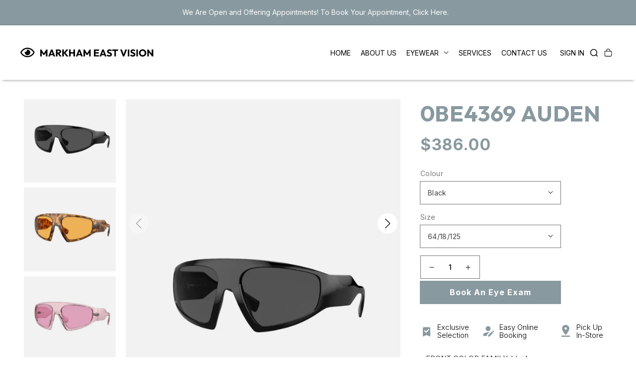

--- FILE ---
content_type: text/html; charset=utf-8
request_url: https://markhameastvision.ca/products/burberry-0be4369-auden
body_size: 52117
content:
<!doctype html>
<html class="no-js" lang="en">
  <head>
    <meta charset="utf-8">
    <meta http-equiv="X-UA-Compatible" content="IE=edge">
    <meta name="viewport" content="width=device-width,initial-scale=1">
    <meta name="theme-color" content="">
    <link rel="canonical" href="https://markhameastvision.ca/products/burberry-0be4369-auden">
    <link rel="preconnect" href="https://cdn.shopify.com" crossorigin>
    <link rel="preconnect" href="https://fonts.googleapis.com">
    <link rel="preconnect" href="https://fonts.gstatic.com" crossorigin>
    <link href="https://fonts.googleapis.com/css2?family=Inter:wght@100;200;300;400;500;600;700;800;900&family=Outfit:wght@100;200;300;400;500;600;700;800;900&display=swap" rel="stylesheet"><title>Markham East Vision</title>

    
      <meta name="description" content="- FRONT COLOR FAMILY: black- LENSES MATERIAL: plastic- LENSES PROPERTIES: standard- LENSES COLOR: dark grey- INFORMATION NOTE: 3n- % TRANSMISSION LENS: 11- CATEGORY: Sun- GENDER: Man- SHAPE: Irregular- FRONT MATERIAL: Plastic- TEMPLE: Plastic- BRIDGE DESIGN: Standard- GEOFIT: GLOBAL- BASE: Base 8 Decentered- RX-ABLE: N">
    

    

<meta property="og:site_name" content="Markham East Vision">
<meta property="og:url" content="https://markhameastvision.ca/products/burberry-0be4369-auden">
<meta property="og:title" content="0BE4369 AUDEN">
<meta property="og:type" content="product">
<meta property="og:description" content="- FRONT COLOR FAMILY: black- LENSES MATERIAL: plastic- LENSES PROPERTIES: standard- LENSES COLOR: dark grey- INFORMATION NOTE: 3n- % TRANSMISSION LENS: 11- CATEGORY: Sun- GENDER: Man- SHAPE: Irregular- FRONT MATERIAL: Plastic- TEMPLE: Plastic- BRIDGE DESIGN: Standard- GEOFIT: GLOBAL- BASE: Base 8 Decentered- RX-ABLE: N"><meta property="og:image" content="http://markhameastvision.ca/cdn/shop/products/0BE4369-300187.jpg?v=1666326087">
  <meta property="og:image:secure_url" content="https://markhameastvision.ca/cdn/shop/products/0BE4369-300187.jpg?v=1666326087">
  <meta property="og:image:width" content="1079">
  <meta property="og:image:height" content="553"><meta property="og:price:amount" content="386.00">
  <meta property="og:price:currency" content="CAD"><meta name="twitter:site" content="@markeastvision"><meta name="twitter:card" content="summary_large_image">
<meta name="twitter:title" content="0BE4369 AUDEN">
<meta name="twitter:description" content="- FRONT COLOR FAMILY: black- LENSES MATERIAL: plastic- LENSES PROPERTIES: standard- LENSES COLOR: dark grey- INFORMATION NOTE: 3n- % TRANSMISSION LENS: 11- CATEGORY: Sun- GENDER: Man- SHAPE: Irregular- FRONT MATERIAL: Plastic- TEMPLE: Plastic- BRIDGE DESIGN: Standard- GEOFIT: GLOBAL- BASE: Base 8 Decentered- RX-ABLE: N">


    <script src="//markhameastvision.ca/cdn/shop/t/5/assets/global.js?v=152374697807903566411660915941" defer="defer"></script>
    <script>window.performance && window.performance.mark && window.performance.mark('shopify.content_for_header.start');</script><meta id="shopify-digital-wallet" name="shopify-digital-wallet" content="/64883327192/digital_wallets/dialog">
<link rel="alternate" type="application/json+oembed" href="https://markhameastvision.ca/products/burberry-0be4369-auden.oembed">
<script async="async" src="/checkouts/internal/preloads.js?locale=en-CA"></script>
<script id="shopify-features" type="application/json">{"accessToken":"5e6ead6494f7019b60411095c3a85002","betas":["rich-media-storefront-analytics"],"domain":"markhameastvision.ca","predictiveSearch":true,"shopId":64883327192,"locale":"en"}</script>
<script>var Shopify = Shopify || {};
Shopify.shop = "markham-east-vision.myshopify.com";
Shopify.locale = "en";
Shopify.currency = {"active":"CAD","rate":"1.0"};
Shopify.country = "CA";
Shopify.theme = {"name":"Staging","id":134862110936,"schema_name":"Dawn","schema_version":"1.0.0","theme_store_id":null,"role":"main"};
Shopify.theme.handle = "null";
Shopify.theme.style = {"id":null,"handle":null};
Shopify.cdnHost = "markhameastvision.ca/cdn";
Shopify.routes = Shopify.routes || {};
Shopify.routes.root = "/";</script>
<script type="module">!function(o){(o.Shopify=o.Shopify||{}).modules=!0}(window);</script>
<script>!function(o){function n(){var o=[];function n(){o.push(Array.prototype.slice.apply(arguments))}return n.q=o,n}var t=o.Shopify=o.Shopify||{};t.loadFeatures=n(),t.autoloadFeatures=n()}(window);</script>
<script id="shop-js-analytics" type="application/json">{"pageType":"product"}</script>
<script defer="defer" async type="module" src="//markhameastvision.ca/cdn/shopifycloud/shop-js/modules/v2/client.init-shop-cart-sync_WVOgQShq.en.esm.js"></script>
<script defer="defer" async type="module" src="//markhameastvision.ca/cdn/shopifycloud/shop-js/modules/v2/chunk.common_C_13GLB1.esm.js"></script>
<script defer="defer" async type="module" src="//markhameastvision.ca/cdn/shopifycloud/shop-js/modules/v2/chunk.modal_CLfMGd0m.esm.js"></script>
<script type="module">
  await import("//markhameastvision.ca/cdn/shopifycloud/shop-js/modules/v2/client.init-shop-cart-sync_WVOgQShq.en.esm.js");
await import("//markhameastvision.ca/cdn/shopifycloud/shop-js/modules/v2/chunk.common_C_13GLB1.esm.js");
await import("//markhameastvision.ca/cdn/shopifycloud/shop-js/modules/v2/chunk.modal_CLfMGd0m.esm.js");

  window.Shopify.SignInWithShop?.initShopCartSync?.({"fedCMEnabled":true,"windoidEnabled":true});

</script>
<script id="__st">var __st={"a":64883327192,"offset":-18000,"reqid":"c010000f-113d-420c-b369-3caca961ee68-1769716465","pageurl":"markhameastvision.ca\/products\/burberry-0be4369-auden","u":"868fe537b962","p":"product","rtyp":"product","rid":7860197490904};</script>
<script>window.ShopifyPaypalV4VisibilityTracking = true;</script>
<script id="captcha-bootstrap">!function(){'use strict';const t='contact',e='account',n='new_comment',o=[[t,t],['blogs',n],['comments',n],[t,'customer']],c=[[e,'customer_login'],[e,'guest_login'],[e,'recover_customer_password'],[e,'create_customer']],r=t=>t.map((([t,e])=>`form[action*='/${t}']:not([data-nocaptcha='true']) input[name='form_type'][value='${e}']`)).join(','),a=t=>()=>t?[...document.querySelectorAll(t)].map((t=>t.form)):[];function s(){const t=[...o],e=r(t);return a(e)}const i='password',u='form_key',d=['recaptcha-v3-token','g-recaptcha-response','h-captcha-response',i],f=()=>{try{return window.sessionStorage}catch{return}},m='__shopify_v',_=t=>t.elements[u];function p(t,e,n=!1){try{const o=window.sessionStorage,c=JSON.parse(o.getItem(e)),{data:r}=function(t){const{data:e,action:n}=t;return t[m]||n?{data:e,action:n}:{data:t,action:n}}(c);for(const[e,n]of Object.entries(r))t.elements[e]&&(t.elements[e].value=n);n&&o.removeItem(e)}catch(o){console.error('form repopulation failed',{error:o})}}const l='form_type',E='cptcha';function T(t){t.dataset[E]=!0}const w=window,h=w.document,L='Shopify',v='ce_forms',y='captcha';let A=!1;((t,e)=>{const n=(g='f06e6c50-85a8-45c8-87d0-21a2b65856fe',I='https://cdn.shopify.com/shopifycloud/storefront-forms-hcaptcha/ce_storefront_forms_captcha_hcaptcha.v1.5.2.iife.js',D={infoText:'Protected by hCaptcha',privacyText:'Privacy',termsText:'Terms'},(t,e,n)=>{const o=w[L][v],c=o.bindForm;if(c)return c(t,g,e,D).then(n);var r;o.q.push([[t,g,e,D],n]),r=I,A||(h.body.append(Object.assign(h.createElement('script'),{id:'captcha-provider',async:!0,src:r})),A=!0)});var g,I,D;w[L]=w[L]||{},w[L][v]=w[L][v]||{},w[L][v].q=[],w[L][y]=w[L][y]||{},w[L][y].protect=function(t,e){n(t,void 0,e),T(t)},Object.freeze(w[L][y]),function(t,e,n,w,h,L){const[v,y,A,g]=function(t,e,n){const i=e?o:[],u=t?c:[],d=[...i,...u],f=r(d),m=r(i),_=r(d.filter((([t,e])=>n.includes(e))));return[a(f),a(m),a(_),s()]}(w,h,L),I=t=>{const e=t.target;return e instanceof HTMLFormElement?e:e&&e.form},D=t=>v().includes(t);t.addEventListener('submit',(t=>{const e=I(t);if(!e)return;const n=D(e)&&!e.dataset.hcaptchaBound&&!e.dataset.recaptchaBound,o=_(e),c=g().includes(e)&&(!o||!o.value);(n||c)&&t.preventDefault(),c&&!n&&(function(t){try{if(!f())return;!function(t){const e=f();if(!e)return;const n=_(t);if(!n)return;const o=n.value;o&&e.removeItem(o)}(t);const e=Array.from(Array(32),(()=>Math.random().toString(36)[2])).join('');!function(t,e){_(t)||t.append(Object.assign(document.createElement('input'),{type:'hidden',name:u})),t.elements[u].value=e}(t,e),function(t,e){const n=f();if(!n)return;const o=[...t.querySelectorAll(`input[type='${i}']`)].map((({name:t})=>t)),c=[...d,...o],r={};for(const[a,s]of new FormData(t).entries())c.includes(a)||(r[a]=s);n.setItem(e,JSON.stringify({[m]:1,action:t.action,data:r}))}(t,e)}catch(e){console.error('failed to persist form',e)}}(e),e.submit())}));const S=(t,e)=>{t&&!t.dataset[E]&&(n(t,e.some((e=>e===t))),T(t))};for(const o of['focusin','change'])t.addEventListener(o,(t=>{const e=I(t);D(e)&&S(e,y())}));const B=e.get('form_key'),M=e.get(l),P=B&&M;t.addEventListener('DOMContentLoaded',(()=>{const t=y();if(P)for(const e of t)e.elements[l].value===M&&p(e,B);[...new Set([...A(),...v().filter((t=>'true'===t.dataset.shopifyCaptcha))])].forEach((e=>S(e,t)))}))}(h,new URLSearchParams(w.location.search),n,t,e,['guest_login'])})(!0,!0)}();</script>
<script integrity="sha256-4kQ18oKyAcykRKYeNunJcIwy7WH5gtpwJnB7kiuLZ1E=" data-source-attribution="shopify.loadfeatures" defer="defer" src="//markhameastvision.ca/cdn/shopifycloud/storefront/assets/storefront/load_feature-a0a9edcb.js" crossorigin="anonymous"></script>
<script data-source-attribution="shopify.dynamic_checkout.dynamic.init">var Shopify=Shopify||{};Shopify.PaymentButton=Shopify.PaymentButton||{isStorefrontPortableWallets:!0,init:function(){window.Shopify.PaymentButton.init=function(){};var t=document.createElement("script");t.src="https://markhameastvision.ca/cdn/shopifycloud/portable-wallets/latest/portable-wallets.en.js",t.type="module",document.head.appendChild(t)}};
</script>
<script data-source-attribution="shopify.dynamic_checkout.buyer_consent">
  function portableWalletsHideBuyerConsent(e){var t=document.getElementById("shopify-buyer-consent"),n=document.getElementById("shopify-subscription-policy-button");t&&n&&(t.classList.add("hidden"),t.setAttribute("aria-hidden","true"),n.removeEventListener("click",e))}function portableWalletsShowBuyerConsent(e){var t=document.getElementById("shopify-buyer-consent"),n=document.getElementById("shopify-subscription-policy-button");t&&n&&(t.classList.remove("hidden"),t.removeAttribute("aria-hidden"),n.addEventListener("click",e))}window.Shopify?.PaymentButton&&(window.Shopify.PaymentButton.hideBuyerConsent=portableWalletsHideBuyerConsent,window.Shopify.PaymentButton.showBuyerConsent=portableWalletsShowBuyerConsent);
</script>
<script data-source-attribution="shopify.dynamic_checkout.cart.bootstrap">document.addEventListener("DOMContentLoaded",(function(){function t(){return document.querySelector("shopify-accelerated-checkout-cart, shopify-accelerated-checkout")}if(t())Shopify.PaymentButton.init();else{new MutationObserver((function(e,n){t()&&(Shopify.PaymentButton.init(),n.disconnect())})).observe(document.body,{childList:!0,subtree:!0})}}));
</script>
<script id="sections-script" data-sections="main-product,product-recommendations,footer" defer="defer" src="//markhameastvision.ca/cdn/shop/t/5/compiled_assets/scripts.js?v=2817"></script>
<script>window.performance && window.performance.mark && window.performance.mark('shopify.content_for_header.end');</script>

    <link rel="stylesheet" href="https://cdnjs.cloudflare.com/ajax/libs/font-awesome/6.2.1/css/all.min.css" integrity="sha512-MV7K8+y+gLIBoVD59lQIYicR65iaqukzvf/nwasF0nqhPay5w/9lJmVM2hMDcnK1OnMGCdVK+iQrJ7lzPJQd1w==" crossorigin="anonymous" referrerpolicy="no-referrer" />
    <link rel="stylesheet" href="https://unpkg.com/swiper/swiper-bundle.min.css"/>
    <script src="https://unpkg.com/swiper/swiper-bundle.min.js"></script>


    <style data-shopify>
      
      
      
      
      

      :root {--font-body-family: ProximaNova, -apple-system, 'Segoe UI', Roboto, 'Helvetica Neue', 'Noto Sans', 'Liberation Sans', Arial, sans-serif, 'Apple Color Emoji', 'Segoe UI Emoji', 'Segoe UI Symbol', 'Noto Color Emoji';--font-body-style: normal;
        --font-body-weight: 400;--font-heading-family: "ProximaNova", -apple-system, 'Segoe UI', Roboto, 'Helvetica Neue', 'Noto Sans', 'Liberation Sans', Arial, sans-serif, 'Apple Color Emoji', 'Segoe UI Emoji', 'Segoe UI Symbol', 'Noto Color Emoji';--font-heading-style: normal;
        --font-heading-weight: 400;

        --color-base-text: #000000;
        --color-base-text-rgb: 0, 0, 0;
        --color-base-background-1: #ffffff;
        --color-base-background-1-rgb: 255, 255, 255;
        --color-base-background-2: #88999f;
        --color-base-background-2-rgb: 136, 153, 159;
        --color-base-background-3: #F4F4F4;
        --color-base-solid-button-labels: #ffffff;
        --color-base-solid-button-labels-rgb: 255, 255, 255;
        --color-base-outline-button-labels: #222222;
        --color-base-outline-button-labels-rgb: 34, 34, 34;
        --color-base-accent-1: #88999f;
        --color-base-accent-1-rgb: 136, 153, 159;
        --color-base-accent-2: #9D572C;
        --color-base-accent-2-rgb: 157, 87, 44;

        --color-base-text-opacity-10-percent: #e6e6e6;
        --color-base-text-opacity-20-percent: #cccccc;
        --color-base-text-opacity-55-percent: #737373;
        --color-base-text-opacity-85-percent: #262626;
        --color-base-accent-1-opacity-10-percent: #f3f5f5;
        --color-base-accent-2-opacity-10-percent: #f5eeea;
      }@font-face {
            font-family: "ProximaNova";
            src: url("//markhameastvision.ca/cdn/shop/t/5/assets/ProximaNova-Bold.otf?v=132458541212932224101660915942") format('opentype');
            font-weight: 600;
            font-style: normal;
            font-display: swap;
          }@font-face {
          font-family: "ProximaNova";
          src: url("//markhameastvision.ca/cdn/shop/t/5/assets/ProximaNova-Regular.ttf?v=158127286823636116181660915944") format('truetype');
          font-weight: 400;
          font-style: normal;
          font-display: swap;
        }*,
      *::before,
      *::after {
        box-sizing: inherit;
      }

      html {
        box-sizing: border-box;
        font-size: 62.5%;
        height: 100%;
        scroll-behavior: smooth;

      }

      body {
        display: grid;
        grid-template-rows: auto auto 1fr auto;
        grid-template-columns: 100%;
        min-height: 100%;
        margin: 0;
        letter-spacing: 0rem;
        line-height: 2.2rem;
        font-style: var(--font-body-style);
      }

      @media screen and (min-width: 750px) {
        body {
          font-size: 1.6rem;
        }
      }

      .fa-solid, .fas {
          font-family: "Font Awesome 6 Free"!important;
          font-weight: 900;
      }
    </style>

    <link href="//markhameastvision.ca/cdn/shop/t/5/assets/base.css?v=131346999039700554401666883389" rel="stylesheet" type="text/css" media="all" />
<script>document.documentElement.className = document.documentElement.className.replace('no-js', 'js');</script>
 
  <link href="https://monorail-edge.shopifysvc.com" rel="dns-prefetch">
<script>(function(){if ("sendBeacon" in navigator && "performance" in window) {try {var session_token_from_headers = performance.getEntriesByType('navigation')[0].serverTiming.find(x => x.name == '_s').description;} catch {var session_token_from_headers = undefined;}var session_cookie_matches = document.cookie.match(/_shopify_s=([^;]*)/);var session_token_from_cookie = session_cookie_matches && session_cookie_matches.length === 2 ? session_cookie_matches[1] : "";var session_token = session_token_from_headers || session_token_from_cookie || "";function handle_abandonment_event(e) {var entries = performance.getEntries().filter(function(entry) {return /monorail-edge.shopifysvc.com/.test(entry.name);});if (!window.abandonment_tracked && entries.length === 0) {window.abandonment_tracked = true;var currentMs = Date.now();var navigation_start = performance.timing.navigationStart;var payload = {shop_id: 64883327192,url: window.location.href,navigation_start,duration: currentMs - navigation_start,session_token,page_type: "product"};window.navigator.sendBeacon("https://monorail-edge.shopifysvc.com/v1/produce", JSON.stringify({schema_id: "online_store_buyer_site_abandonment/1.1",payload: payload,metadata: {event_created_at_ms: currentMs,event_sent_at_ms: currentMs}}));}}window.addEventListener('pagehide', handle_abandonment_event);}}());</script>
<script id="web-pixels-manager-setup">(function e(e,d,r,n,o){if(void 0===o&&(o={}),!Boolean(null===(a=null===(i=window.Shopify)||void 0===i?void 0:i.analytics)||void 0===a?void 0:a.replayQueue)){var i,a;window.Shopify=window.Shopify||{};var t=window.Shopify;t.analytics=t.analytics||{};var s=t.analytics;s.replayQueue=[],s.publish=function(e,d,r){return s.replayQueue.push([e,d,r]),!0};try{self.performance.mark("wpm:start")}catch(e){}var l=function(){var e={modern:/Edge?\/(1{2}[4-9]|1[2-9]\d|[2-9]\d{2}|\d{4,})\.\d+(\.\d+|)|Firefox\/(1{2}[4-9]|1[2-9]\d|[2-9]\d{2}|\d{4,})\.\d+(\.\d+|)|Chrom(ium|e)\/(9{2}|\d{3,})\.\d+(\.\d+|)|(Maci|X1{2}).+ Version\/(15\.\d+|(1[6-9]|[2-9]\d|\d{3,})\.\d+)([,.]\d+|)( \(\w+\)|)( Mobile\/\w+|) Safari\/|Chrome.+OPR\/(9{2}|\d{3,})\.\d+\.\d+|(CPU[ +]OS|iPhone[ +]OS|CPU[ +]iPhone|CPU IPhone OS|CPU iPad OS)[ +]+(15[._]\d+|(1[6-9]|[2-9]\d|\d{3,})[._]\d+)([._]\d+|)|Android:?[ /-](13[3-9]|1[4-9]\d|[2-9]\d{2}|\d{4,})(\.\d+|)(\.\d+|)|Android.+Firefox\/(13[5-9]|1[4-9]\d|[2-9]\d{2}|\d{4,})\.\d+(\.\d+|)|Android.+Chrom(ium|e)\/(13[3-9]|1[4-9]\d|[2-9]\d{2}|\d{4,})\.\d+(\.\d+|)|SamsungBrowser\/([2-9]\d|\d{3,})\.\d+/,legacy:/Edge?\/(1[6-9]|[2-9]\d|\d{3,})\.\d+(\.\d+|)|Firefox\/(5[4-9]|[6-9]\d|\d{3,})\.\d+(\.\d+|)|Chrom(ium|e)\/(5[1-9]|[6-9]\d|\d{3,})\.\d+(\.\d+|)([\d.]+$|.*Safari\/(?![\d.]+ Edge\/[\d.]+$))|(Maci|X1{2}).+ Version\/(10\.\d+|(1[1-9]|[2-9]\d|\d{3,})\.\d+)([,.]\d+|)( \(\w+\)|)( Mobile\/\w+|) Safari\/|Chrome.+OPR\/(3[89]|[4-9]\d|\d{3,})\.\d+\.\d+|(CPU[ +]OS|iPhone[ +]OS|CPU[ +]iPhone|CPU IPhone OS|CPU iPad OS)[ +]+(10[._]\d+|(1[1-9]|[2-9]\d|\d{3,})[._]\d+)([._]\d+|)|Android:?[ /-](13[3-9]|1[4-9]\d|[2-9]\d{2}|\d{4,})(\.\d+|)(\.\d+|)|Mobile Safari.+OPR\/([89]\d|\d{3,})\.\d+\.\d+|Android.+Firefox\/(13[5-9]|1[4-9]\d|[2-9]\d{2}|\d{4,})\.\d+(\.\d+|)|Android.+Chrom(ium|e)\/(13[3-9]|1[4-9]\d|[2-9]\d{2}|\d{4,})\.\d+(\.\d+|)|Android.+(UC? ?Browser|UCWEB|U3)[ /]?(15\.([5-9]|\d{2,})|(1[6-9]|[2-9]\d|\d{3,})\.\d+)\.\d+|SamsungBrowser\/(5\.\d+|([6-9]|\d{2,})\.\d+)|Android.+MQ{2}Browser\/(14(\.(9|\d{2,})|)|(1[5-9]|[2-9]\d|\d{3,})(\.\d+|))(\.\d+|)|K[Aa][Ii]OS\/(3\.\d+|([4-9]|\d{2,})\.\d+)(\.\d+|)/},d=e.modern,r=e.legacy,n=navigator.userAgent;return n.match(d)?"modern":n.match(r)?"legacy":"unknown"}(),u="modern"===l?"modern":"legacy",c=(null!=n?n:{modern:"",legacy:""})[u],f=function(e){return[e.baseUrl,"/wpm","/b",e.hashVersion,"modern"===e.buildTarget?"m":"l",".js"].join("")}({baseUrl:d,hashVersion:r,buildTarget:u}),m=function(e){var d=e.version,r=e.bundleTarget,n=e.surface,o=e.pageUrl,i=e.monorailEndpoint;return{emit:function(e){var a=e.status,t=e.errorMsg,s=(new Date).getTime(),l=JSON.stringify({metadata:{event_sent_at_ms:s},events:[{schema_id:"web_pixels_manager_load/3.1",payload:{version:d,bundle_target:r,page_url:o,status:a,surface:n,error_msg:t},metadata:{event_created_at_ms:s}}]});if(!i)return console&&console.warn&&console.warn("[Web Pixels Manager] No Monorail endpoint provided, skipping logging."),!1;try{return self.navigator.sendBeacon.bind(self.navigator)(i,l)}catch(e){}var u=new XMLHttpRequest;try{return u.open("POST",i,!0),u.setRequestHeader("Content-Type","text/plain"),u.send(l),!0}catch(e){return console&&console.warn&&console.warn("[Web Pixels Manager] Got an unhandled error while logging to Monorail."),!1}}}}({version:r,bundleTarget:l,surface:e.surface,pageUrl:self.location.href,monorailEndpoint:e.monorailEndpoint});try{o.browserTarget=l,function(e){var d=e.src,r=e.async,n=void 0===r||r,o=e.onload,i=e.onerror,a=e.sri,t=e.scriptDataAttributes,s=void 0===t?{}:t,l=document.createElement("script"),u=document.querySelector("head"),c=document.querySelector("body");if(l.async=n,l.src=d,a&&(l.integrity=a,l.crossOrigin="anonymous"),s)for(var f in s)if(Object.prototype.hasOwnProperty.call(s,f))try{l.dataset[f]=s[f]}catch(e){}if(o&&l.addEventListener("load",o),i&&l.addEventListener("error",i),u)u.appendChild(l);else{if(!c)throw new Error("Did not find a head or body element to append the script");c.appendChild(l)}}({src:f,async:!0,onload:function(){if(!function(){var e,d;return Boolean(null===(d=null===(e=window.Shopify)||void 0===e?void 0:e.analytics)||void 0===d?void 0:d.initialized)}()){var d=window.webPixelsManager.init(e)||void 0;if(d){var r=window.Shopify.analytics;r.replayQueue.forEach((function(e){var r=e[0],n=e[1],o=e[2];d.publishCustomEvent(r,n,o)})),r.replayQueue=[],r.publish=d.publishCustomEvent,r.visitor=d.visitor,r.initialized=!0}}},onerror:function(){return m.emit({status:"failed",errorMsg:"".concat(f," has failed to load")})},sri:function(e){var d=/^sha384-[A-Za-z0-9+/=]+$/;return"string"==typeof e&&d.test(e)}(c)?c:"",scriptDataAttributes:o}),m.emit({status:"loading"})}catch(e){m.emit({status:"failed",errorMsg:(null==e?void 0:e.message)||"Unknown error"})}}})({shopId: 64883327192,storefrontBaseUrl: "https://markhameastvision.ca",extensionsBaseUrl: "https://extensions.shopifycdn.com/cdn/shopifycloud/web-pixels-manager",monorailEndpoint: "https://monorail-edge.shopifysvc.com/unstable/produce_batch",surface: "storefront-renderer",enabledBetaFlags: ["2dca8a86"],webPixelsConfigList: [{"id":"shopify-app-pixel","configuration":"{}","eventPayloadVersion":"v1","runtimeContext":"STRICT","scriptVersion":"0450","apiClientId":"shopify-pixel","type":"APP","privacyPurposes":["ANALYTICS","MARKETING"]},{"id":"shopify-custom-pixel","eventPayloadVersion":"v1","runtimeContext":"LAX","scriptVersion":"0450","apiClientId":"shopify-pixel","type":"CUSTOM","privacyPurposes":["ANALYTICS","MARKETING"]}],isMerchantRequest: false,initData: {"shop":{"name":"Markham East Vision","paymentSettings":{"currencyCode":"CAD"},"myshopifyDomain":"markham-east-vision.myshopify.com","countryCode":"CA","storefrontUrl":"https:\/\/markhameastvision.ca"},"customer":null,"cart":null,"checkout":null,"productVariants":[{"price":{"amount":386.0,"currencyCode":"CAD"},"product":{"title":"0BE4369 AUDEN","vendor":"Burberry","id":"7860197490904","untranslatedTitle":"0BE4369 AUDEN","url":"\/products\/burberry-0be4369-auden","type":""},"id":"43432367718616","image":{"src":"\/\/markhameastvision.ca\/cdn\/shop\/products\/0BE4369-300187.jpg?v=1666326087"},"sku":"0BE4369-300187-64","title":"Black \/ 64\/18\/125","untranslatedTitle":"Black \/ 64\/18\/125"},{"price":{"amount":386.0,"currencyCode":"CAD"},"product":{"title":"0BE4369 AUDEN","vendor":"Burberry","id":"7860197490904","untranslatedTitle":"0BE4369 AUDEN","url":"\/products\/burberry-0be4369-auden","type":""},"id":"43432367751384","image":{"src":"\/\/markhameastvision.ca\/cdn\/shop\/products\/0BE4369-4013_7.jpg?v=1666326087"},"sku":"0BE4369-4013\/7-64","title":"Havana \/ 64\/18\/125","untranslatedTitle":"Havana \/ 64\/18\/125"},{"price":{"amount":386.0,"currencyCode":"CAD"},"product":{"title":"0BE4369 AUDEN","vendor":"Burberry","id":"7860197490904","untranslatedTitle":"0BE4369 AUDEN","url":"\/products\/burberry-0be4369-auden","type":""},"id":"43432367784152","image":{"src":"\/\/markhameastvision.ca\/cdn\/shop\/products\/0BE4369-4015_5.jpg?v=1666326087"},"sku":"0BE4369-4015\/5-64","title":"Pink \/ 64\/18\/125","untranslatedTitle":"Pink \/ 64\/18\/125"}],"purchasingCompany":null},},"https://markhameastvision.ca/cdn","1d2a099fw23dfb22ep557258f5m7a2edbae",{"modern":"","legacy":""},{"shopId":"64883327192","storefrontBaseUrl":"https:\/\/markhameastvision.ca","extensionBaseUrl":"https:\/\/extensions.shopifycdn.com\/cdn\/shopifycloud\/web-pixels-manager","surface":"storefront-renderer","enabledBetaFlags":"[\"2dca8a86\"]","isMerchantRequest":"false","hashVersion":"1d2a099fw23dfb22ep557258f5m7a2edbae","publish":"custom","events":"[[\"page_viewed\",{}],[\"product_viewed\",{\"productVariant\":{\"price\":{\"amount\":386.0,\"currencyCode\":\"CAD\"},\"product\":{\"title\":\"0BE4369 AUDEN\",\"vendor\":\"Burberry\",\"id\":\"7860197490904\",\"untranslatedTitle\":\"0BE4369 AUDEN\",\"url\":\"\/products\/burberry-0be4369-auden\",\"type\":\"\"},\"id\":\"43432367718616\",\"image\":{\"src\":\"\/\/markhameastvision.ca\/cdn\/shop\/products\/0BE4369-300187.jpg?v=1666326087\"},\"sku\":\"0BE4369-300187-64\",\"title\":\"Black \/ 64\/18\/125\",\"untranslatedTitle\":\"Black \/ 64\/18\/125\"}}]]"});</script><script>
  window.ShopifyAnalytics = window.ShopifyAnalytics || {};
  window.ShopifyAnalytics.meta = window.ShopifyAnalytics.meta || {};
  window.ShopifyAnalytics.meta.currency = 'CAD';
  var meta = {"product":{"id":7860197490904,"gid":"gid:\/\/shopify\/Product\/7860197490904","vendor":"Burberry","type":"","handle":"burberry-0be4369-auden","variants":[{"id":43432367718616,"price":38600,"name":"0BE4369 AUDEN - Black \/ 64\/18\/125","public_title":"Black \/ 64\/18\/125","sku":"0BE4369-300187-64"},{"id":43432367751384,"price":38600,"name":"0BE4369 AUDEN - Havana \/ 64\/18\/125","public_title":"Havana \/ 64\/18\/125","sku":"0BE4369-4013\/7-64"},{"id":43432367784152,"price":38600,"name":"0BE4369 AUDEN - Pink \/ 64\/18\/125","public_title":"Pink \/ 64\/18\/125","sku":"0BE4369-4015\/5-64"}],"remote":false},"page":{"pageType":"product","resourceType":"product","resourceId":7860197490904,"requestId":"c010000f-113d-420c-b369-3caca961ee68-1769716465"}};
  for (var attr in meta) {
    window.ShopifyAnalytics.meta[attr] = meta[attr];
  }
</script>
<script class="analytics">
  (function () {
    var customDocumentWrite = function(content) {
      var jquery = null;

      if (window.jQuery) {
        jquery = window.jQuery;
      } else if (window.Checkout && window.Checkout.$) {
        jquery = window.Checkout.$;
      }

      if (jquery) {
        jquery('body').append(content);
      }
    };

    var hasLoggedConversion = function(token) {
      if (token) {
        return document.cookie.indexOf('loggedConversion=' + token) !== -1;
      }
      return false;
    }

    var setCookieIfConversion = function(token) {
      if (token) {
        var twoMonthsFromNow = new Date(Date.now());
        twoMonthsFromNow.setMonth(twoMonthsFromNow.getMonth() + 2);

        document.cookie = 'loggedConversion=' + token + '; expires=' + twoMonthsFromNow;
      }
    }

    var trekkie = window.ShopifyAnalytics.lib = window.trekkie = window.trekkie || [];
    if (trekkie.integrations) {
      return;
    }
    trekkie.methods = [
      'identify',
      'page',
      'ready',
      'track',
      'trackForm',
      'trackLink'
    ];
    trekkie.factory = function(method) {
      return function() {
        var args = Array.prototype.slice.call(arguments);
        args.unshift(method);
        trekkie.push(args);
        return trekkie;
      };
    };
    for (var i = 0; i < trekkie.methods.length; i++) {
      var key = trekkie.methods[i];
      trekkie[key] = trekkie.factory(key);
    }
    trekkie.load = function(config) {
      trekkie.config = config || {};
      trekkie.config.initialDocumentCookie = document.cookie;
      var first = document.getElementsByTagName('script')[0];
      var script = document.createElement('script');
      script.type = 'text/javascript';
      script.onerror = function(e) {
        var scriptFallback = document.createElement('script');
        scriptFallback.type = 'text/javascript';
        scriptFallback.onerror = function(error) {
                var Monorail = {
      produce: function produce(monorailDomain, schemaId, payload) {
        var currentMs = new Date().getTime();
        var event = {
          schema_id: schemaId,
          payload: payload,
          metadata: {
            event_created_at_ms: currentMs,
            event_sent_at_ms: currentMs
          }
        };
        return Monorail.sendRequest("https://" + monorailDomain + "/v1/produce", JSON.stringify(event));
      },
      sendRequest: function sendRequest(endpointUrl, payload) {
        // Try the sendBeacon API
        if (window && window.navigator && typeof window.navigator.sendBeacon === 'function' && typeof window.Blob === 'function' && !Monorail.isIos12()) {
          var blobData = new window.Blob([payload], {
            type: 'text/plain'
          });

          if (window.navigator.sendBeacon(endpointUrl, blobData)) {
            return true;
          } // sendBeacon was not successful

        } // XHR beacon

        var xhr = new XMLHttpRequest();

        try {
          xhr.open('POST', endpointUrl);
          xhr.setRequestHeader('Content-Type', 'text/plain');
          xhr.send(payload);
        } catch (e) {
          console.log(e);
        }

        return false;
      },
      isIos12: function isIos12() {
        return window.navigator.userAgent.lastIndexOf('iPhone; CPU iPhone OS 12_') !== -1 || window.navigator.userAgent.lastIndexOf('iPad; CPU OS 12_') !== -1;
      }
    };
    Monorail.produce('monorail-edge.shopifysvc.com',
      'trekkie_storefront_load_errors/1.1',
      {shop_id: 64883327192,
      theme_id: 134862110936,
      app_name: "storefront",
      context_url: window.location.href,
      source_url: "//markhameastvision.ca/cdn/s/trekkie.storefront.a804e9514e4efded663580eddd6991fcc12b5451.min.js"});

        };
        scriptFallback.async = true;
        scriptFallback.src = '//markhameastvision.ca/cdn/s/trekkie.storefront.a804e9514e4efded663580eddd6991fcc12b5451.min.js';
        first.parentNode.insertBefore(scriptFallback, first);
      };
      script.async = true;
      script.src = '//markhameastvision.ca/cdn/s/trekkie.storefront.a804e9514e4efded663580eddd6991fcc12b5451.min.js';
      first.parentNode.insertBefore(script, first);
    };
    trekkie.load(
      {"Trekkie":{"appName":"storefront","development":false,"defaultAttributes":{"shopId":64883327192,"isMerchantRequest":null,"themeId":134862110936,"themeCityHash":"16109621835585671701","contentLanguage":"en","currency":"CAD","eventMetadataId":"6d01eae4-6ab8-4e8b-9ec4-fbc1110ee5b4"},"isServerSideCookieWritingEnabled":true,"monorailRegion":"shop_domain","enabledBetaFlags":["65f19447","b5387b81"]},"Session Attribution":{},"S2S":{"facebookCapiEnabled":false,"source":"trekkie-storefront-renderer","apiClientId":580111}}
    );

    var loaded = false;
    trekkie.ready(function() {
      if (loaded) return;
      loaded = true;

      window.ShopifyAnalytics.lib = window.trekkie;

      var originalDocumentWrite = document.write;
      document.write = customDocumentWrite;
      try { window.ShopifyAnalytics.merchantGoogleAnalytics.call(this); } catch(error) {};
      document.write = originalDocumentWrite;

      window.ShopifyAnalytics.lib.page(null,{"pageType":"product","resourceType":"product","resourceId":7860197490904,"requestId":"c010000f-113d-420c-b369-3caca961ee68-1769716465","shopifyEmitted":true});

      var match = window.location.pathname.match(/checkouts\/(.+)\/(thank_you|post_purchase)/)
      var token = match? match[1]: undefined;
      if (!hasLoggedConversion(token)) {
        setCookieIfConversion(token);
        window.ShopifyAnalytics.lib.track("Viewed Product",{"currency":"CAD","variantId":43432367718616,"productId":7860197490904,"productGid":"gid:\/\/shopify\/Product\/7860197490904","name":"0BE4369 AUDEN - Black \/ 64\/18\/125","price":"386.00","sku":"0BE4369-300187-64","brand":"Burberry","variant":"Black \/ 64\/18\/125","category":"","nonInteraction":true,"remote":false},undefined,undefined,{"shopifyEmitted":true});
      window.ShopifyAnalytics.lib.track("monorail:\/\/trekkie_storefront_viewed_product\/1.1",{"currency":"CAD","variantId":43432367718616,"productId":7860197490904,"productGid":"gid:\/\/shopify\/Product\/7860197490904","name":"0BE4369 AUDEN - Black \/ 64\/18\/125","price":"386.00","sku":"0BE4369-300187-64","brand":"Burberry","variant":"Black \/ 64\/18\/125","category":"","nonInteraction":true,"remote":false,"referer":"https:\/\/markhameastvision.ca\/products\/burberry-0be4369-auden"});
      }
    });


        var eventsListenerScript = document.createElement('script');
        eventsListenerScript.async = true;
        eventsListenerScript.src = "//markhameastvision.ca/cdn/shopifycloud/storefront/assets/shop_events_listener-3da45d37.js";
        document.getElementsByTagName('head')[0].appendChild(eventsListenerScript);

})();</script>
<script
  defer
  src="https://markhameastvision.ca/cdn/shopifycloud/perf-kit/shopify-perf-kit-3.1.0.min.js"
  data-application="storefront-renderer"
  data-shop-id="64883327192"
  data-render-region="gcp-us-central1"
  data-page-type="product"
  data-theme-instance-id="134862110936"
  data-theme-name="Dawn"
  data-theme-version="1.0.0"
  data-monorail-region="shop_domain"
  data-resource-timing-sampling-rate="10"
  data-shs="true"
  data-shs-beacon="true"
  data-shs-export-with-fetch="true"
  data-shs-logs-sample-rate="1"
  data-shs-beacon-endpoint="https://markhameastvision.ca/api/collect"
></script>
</head>

  <body>

    <style data-shopify>
    
      body, * {
        font-family: Inter,sans-serif!important;
      }

      h1,h2,h3,h4,h5{
        font-family: Outfit,sans-serif!important;
      }

    </style>

    <a class="skip-to-content-link button visually-hidden" href="#MainContent">
      Skip to content
    </a>

    <div id="shopify-section-announcement-bar" class="shopify-section"><link href="//markhameastvision.ca/cdn/shop/t/5/assets/section-announcement-bar.css?v=153739242673854074431660915941" rel="stylesheet" type="text/css" media="all" />

<style data-shopify>

  .second_text{
    color:#EEC345;
    fill: #EEC345;
  }

</style>
<div class="announcement-bar color-background-2" role="region" aria-label="Announcement">

        <div class="announcement-bar-inner page-width" 
        style="justify-content: space-around;"><a href="https://api.leadconnectorhq.com/widget/groups/markham-east-vision" class="announcement-bar__link link link--text focus-inset animate-arrow"><p class="announcement-bar__message h5 ">
                    
                    
We Are Open and Offering Appointments! To Book Your Appointment, Click Here.
                </p></a>
</div>

      </div>
</div>
    <div id="shopify-section-header" class="shopify-section"><link rel="stylesheet" href="//markhameastvision.ca/cdn/shop/t/5/assets/component-list-menu.css?v=141422076510962625791666639668" media="print" onload="this.media='all'">
<link rel="stylesheet" href="//markhameastvision.ca/cdn/shop/t/5/assets/component-search.css?v=167115570631985863841660915946" media="print" onload="this.media='all'">
<link rel="stylesheet" href="//markhameastvision.ca/cdn/shop/t/5/assets/component-menu-drawer.css?v=173356221154908615601660915943" media="print" onload="this.media='all'">
<link rel="stylesheet" href="//markhameastvision.ca/cdn/shop/t/5/assets/component-cart-notification.css?v=145324379883979512711660915942" media="print" onload="this.media='all'">

<noscript><link href="//markhameastvision.ca/cdn/shop/t/5/assets/component-list-menu.css?v=141422076510962625791666639668" rel="stylesheet" type="text/css" media="all" /></noscript>
<noscript><link href="//markhameastvision.ca/cdn/shop/t/5/assets/component-search.css?v=167115570631985863841660915946" rel="stylesheet" type="text/css" media="all" /></noscript>
<noscript><link href="//markhameastvision.ca/cdn/shop/t/5/assets/component-menu-drawer.css?v=173356221154908615601660915943" rel="stylesheet" type="text/css" media="all" /></noscript>
<noscript><link href="//markhameastvision.ca/cdn/shop/t/5/assets/component-cart-notification.css?v=145324379883979512711660915942" rel="stylesheet" type="text/css" media="all" /></noscript>

<style data-shopify>

  
    #shopify-section-header{
      position: sticky;
      position: -webkit-sticky; 
    }    
  

</style>

<style>
  #shopify-section-header {
    z-index: 3;
  }
  header-drawer {
    justify-self: start;
    margin-left: -2.2rem;
    z-index: 1;
  }
  @media screen and (min-width: 990px) {
    header-drawer {
      display: none;
    }
  }
  .menu-drawer-container {
    display: flex;
  }
  .list-menu {
    list-style: none;
    padding: 0;
    margin: 0;
  }
  .list-menu--inline {
    display: inline-flex;
    flex-wrap: wrap;
    align-items: center;
  }
  summary.list-menu__item {
    padding-right: 2.7rem;
  }
  .list-menu__item {
    display: flex;
    align-items: center;
    line-height: 1.3;
  }
  .list-menu__item--link {
    text-decoration: none;
    /* padding-bottom: 1rem;
    padding-top: 1rem;
    line-height: 1.8; */
    /* color: var(--color-link);  */
    /* font-weight: 400; */
    font-style: normal;
    font-weight: 400;
    font-size: 14px;
    line-height: 60px;
    color: #000000;
    padding: 0;
    padding-right:2rem;
    text-transform: uppercase;
  }
  .list-menu--inline li:last-child .list-menu__item--link {
    padding-right: 2.6rem;
  }
  .list-menu__item--link:hover {
    /* color: var(--color-link-hover);  */
    color: #000000;
  }
  @media screen and (min-width: 750px) {
    .list-menu__item--link {
      padding-bottom: 0;
      padding-top: 0;
    }
  }
  .header__book-button a {
    font-size: 1.1rem;
    box-shadow: none !important;
    text-align: left;
    font-weight: 500;
    text-transform: uppercase;
    line-height: 1.8rem;
    width: 100%;
    text-decoration: none;
    min-height: 4.2rem;
    background: var(--color-base-background-2);
    display: flex;
    justify-content: center;
    color: white;
    align-items: center;
    padding: 0 9px;
  }
  @media screen and (min-width: 750px) {
    .header.page-width {
      padding: 0 4rem;
      min-height: 11rem;
      justify-items: end;
    }
    .header__book-button a {
      font-weight: 400;
      font-size: 1.4rem;
      line-height: 1.7rem;
    }
  }
  @media screen and (min-width: 1062px) {
    .header.page-width {
      padding: 0 4.8rem;
    }
  }
  .arrow {
    border: solid var(--color-base-text);
    border-width: 0 2px 2px 0;
    display: inline-block;
    padding: 3px;
    margin-left: 2.2rem;
    margin-bottom: 3px;
  }
  .arrow.down {
    transform: rotate(45deg);
    -webkit-transform: rotate(45deg);
  }
  @media screen and (min-width: 990px) {
    .header--middle-center {
      grid-template-areas: 'heading navigation book-button icons';
      grid-template-columns: auto 1fr auto auto;
      column-gap: 2rem;
    }
    .header--middle-center .header__heading, .header--middle-center .header__heading-link {
      grid-column-start: none;
      justify-self: center;
      z-index: 1;
    }
  }
  .header .logo_svg{
    width: 100%;
  }
  @media screen and (min-width: 750px) {
    .header .logo_svg{
      width: 270px;
    }
  }
  .header__mobile-buttons {
    background-color: azure;
    display: flex;
    min-width: -webkit-fill-available;
    position: relative;
    overflow: visible;
  }
  @media screen and (min-width: 990px) {
    .header__mobile-buttons {
      display: none;
    }
  }
  .header__logo-desktop {
    display: none;
  }
  @media screen and (min-width: 750px) {
    .header__logo-desktop {
      display: block;
    }
  }
  /* header mobile */
  .header__logo-mobile {
    /*width: 100vw;*/
    left: 0;
    margin: auto;
    display: flex;
    justify-content: center;
  }
  .header--middle-left .header__logo-mobile img{
    max-width: 205px;
    object-fit: contain;
  }
  .header__logo-mobile .logo_svg{
    width: 205px;
  }
  .header__mobile-buttons-button {
    width: 50%;
    position: relative;
  }
  @media screen and (max-width: 990px) {
  .header__mobile-buttons .header__book-button {
      display: block;
      margin: auto;
      height: 100%;
      box-shadow: none !important;
      padding: 0;
      border: 1px solid black;
      margin-bottom: -1px;
    }
  }
  @media screen and (max-width: 749px) {
    .announcement-bar__menu {
      display: none;
    }
    .announcement-bar__link {
      width: 100%;
    }
    .announcement-bar__message {
      justify-content: left;
    }
    header {
      height: 75px;
    }
    .header__book-button {
      display: none;
    }

    /* .header__mobile-buttons .header__book-button a{
      box-shadow: none !important;
      color: white;
      text-align: center;
      height: 100%;
      display: flex;
    } */
    .header__mobile-buttons-button .dropdown-content { 
      display: none;
      background-color:#f4f4f4;
      position: absolute;
      width: 99.7%;
    }
    .header__mobile-buttons-button .dropdown-content a {
      color: black;
    } 
    .header__book-button__icon svg {
      height: 25px;
      margin-left: -28px;
      margin-right: 10px;
    }
  }
  @media screen and (min-width: 750px) {
    .header__logo-mobile {
      display: none;
    }
  }
</style>

  <style data-shopify>
    #shopify-section-header {
      margin-bottom: 9.9rem;
    }
  </style>

<script src="//markhameastvision.ca/cdn/shop/t/5/assets/details-disclosure.js?v=113893937730261782131660915943" defer="defer"></script>
<script src="//markhameastvision.ca/cdn/shop/t/5/assets/details-modal.js?v=42478746482685278681660915941" defer="defer"></script>

<svg xmlns="http://www.w3.org/2000/svg" class="hidden">
  <symbol id="icon-search" viewbox="0 0 18 19" fill="none">
    <path fill-rule="evenodd" clip-rule="evenodd" d="M11.03 11.68A5.784 5.784 0 112.85 3.5a5.784 5.784 0 018.18 8.18zm.26 1.12a6.78 6.78 0 11.72-.7l5.4 5.4a.5.5 0 11-.71.7l-5.41-5.4z" fill="currentColor"/>
  </symbol>

  <symbol id="icon-close" class="icon icon-close" fill="none" viewBox="0 0 18 17">
    <path d="M.865 15.978a.5.5 0 00.707.707l7.433-7.431 7.579 7.282a.501.501 0 00.846-.37.5.5 0 00-.153-.351L9.712 8.546l7.417-7.416a.5.5 0 10-.707-.708L8.991 7.853 1.413.573a.5.5 0 10-.693.72l7.563 7.268-7.418 7.417z" fill="currentColor">
  </symbol>
</svg>
<div class="fixed-header header-wrapper header-wrapper--border-bottom">
  <div class="color-background-1">
  <header class="header header--middle-left fw-600 page-width header--has-menu color-background-1"><header-drawer>
        <details class="menu-drawer-container">
          <summary class="header__icon header__icon--menu header__icon--summary link link--text focus-inset" aria-label="Menu">
            <span>
              <svg xmlns="http://www.w3.org/2000/svg" aria-hidden="true" focusable="false" role="presentation" class="icon icon-hamburger" fill="none" viewBox="0 0 18 16">
  <path d="M1 .5a.5.5 0 100 1h15.71a.5.5 0 000-1H1zM.5 8a.5.5 0 01.5-.5h15.71a.5.5 0 010 1H1A.5.5 0 01.5 8zm0 7a.5.5 0 01.5-.5h15.71a.5.5 0 010 1H1a.5.5 0 01-.5-.5z" fill="currentColor">
</svg>

              <svg xmlns="http://www.w3.org/2000/svg" aria-hidden="true" focusable="false" role="presentation" class="icon icon-close" fill="none" viewBox="0 0 18 17">
  <path d="M.865 15.978a.5.5 0 00.707.707l7.433-7.431 7.579 7.282a.501.501 0 00.846-.37.5.5 0 00-.153-.351L9.712 8.546l7.417-7.416a.5.5 0 10-.707-.708L8.991 7.853 1.413.573a.5.5 0 10-.693.72l7.563 7.268-7.418 7.417z" fill="currentColor">
</svg>

            </span>
          </summary>
          <div id="menu-drawer" class="menu-drawer motion-reduce" tabindex="-1">
            <div class="menu-drawer__inner-container">
              <div class="menu-drawer__navigation-container">
                <nav class="menu-drawer__navigation">
                  <ul class="menu-drawer__menu list-menu" role="list"><li><a href="/" class="menu-drawer__menu-item list-menu__item link link--text focus-inset">
                            Home
                          </a></li><li><a href="/pages/about-us" class="menu-drawer__menu-item list-menu__item link link--text focus-inset">
                            ABOUT US
                          </a></li><li><details>
                            <summary class="menu-drawer__menu-item list-menu__item link link--text focus-inset">
                              EYEWEAR
                              <svg viewBox="0 0 14 10" fill="none" aria-hidden="true" focusable="false" role="presentation" class="icon icon-arrow" xmlns="http://www.w3.org/2000/svg">
  <path fill-rule="evenodd" clip-rule="evenodd" d="M8.537.808a.5.5 0 01.817-.162l4 4a.5.5 0 010 .708l-4 4a.5.5 0 11-.708-.708L11.793 5.5H1a.5.5 0 010-1h10.793L8.646 1.354a.5.5 0 01-.109-.546z" fill="currentColor">
</svg>

                              <svg aria-hidden="true" focusable="false" role="presentation" class="icon icon-caret" viewBox="0 0 10 6">
  <path fill-rule="evenodd" clip-rule="evenodd" d="M9.354.646a.5.5 0 00-.708 0L5 4.293 1.354.646a.5.5 0 00-.708.708l4 4a.5.5 0 00.708 0l4-4a.5.5 0 000-.708z" fill="currentColor">
</svg>

                            </summary>
                            <div id="link-EYEWEAR" class="menu-drawer__submenu motion-reduce" tabindex="-1">
                              <div class="menu-drawer__inner-submenu">
                                <button class="menu-drawer__close-button link link--text focus-inset" aria-expanded="true">
                                  <svg viewBox="0 0 14 10" fill="none" aria-hidden="true" focusable="false" role="presentation" class="icon icon-arrow" xmlns="http://www.w3.org/2000/svg">
  <path fill-rule="evenodd" clip-rule="evenodd" d="M8.537.808a.5.5 0 01.817-.162l4 4a.5.5 0 010 .708l-4 4a.5.5 0 11-.708-.708L11.793 5.5H1a.5.5 0 010-1h10.793L8.646 1.354a.5.5 0 01-.109-.546z" fill="currentColor">
</svg>

                                  EYEWEAR
                                </button>
                                <ul class="menu-drawer__menu list-menu" role="list" tabindex="-1"><li><a href="/collections/all-sun" class="menu-drawer__menu-item link link--text list-menu__item focus-inset">
                                          Sun
                                        </a></li><li><a href="/collections/all-optical" class="menu-drawer__menu-item link link--text list-menu__item focus-inset">
                                          Optical
                                        </a></li></ul>
                              </div>
                            </div>
                          </details></li><li><a href="/pages/services" class="menu-drawer__menu-item list-menu__item link link--text focus-inset">
                            SERVICES
                          </a></li><li><a href="/pages/contact" class="menu-drawer__menu-item list-menu__item link link--text focus-inset">
                            Contact us
                          </a></li></ul><a href="/account/login" class="header__icon--account mobile link link--text focus-inset">
                      <img src="//markhameastvision.ca/cdn/shop/t/5/assets/friend-request.png?v=120338897982865456381660915944" alt="Account icon" style="width: 2rem; margin-right: 1rem;"/>
                      Log in
                      <span class="visually-hidden">Log in</span>
                    </a></nav>
                <!-- <div class="menu-drawer__utility-links">
                  <div class="header__icons mobile">
                    <a href="/cart" class="header__icon header__icon--cart link link--text focus-inset" id="cart-icon-bubble">
                      <img src="//markhameastvision.ca/cdn/shop/t/5/assets/shopping-bag.png?v=69658377440243880151660915944" alt="Shopping bag icon"/>
                      <span class="visually-hidden">Cart</span></a>
              
                    <details-modal class="header__search">
                      <details>
                        <summary class="header__icon header__icon--search header__icon--summary link link--text focus-inset modal__toggle" aria-haspopup="dialog" aria-label="Search">
                          <span>
                            <img src="//markhameastvision.ca/cdn/shop/t/5/assets/search.png?v=121005897858241431261660915939" alt="Search icon"/>
                            <svg class="modal__toggle-close icon icon-close" aria-hidden="true" focusable="false" role="presentation">
                              <use href="#icon-close">
                            </svg>
                          </span>
                        </summary>
                        <div class="search-modal modal__content" role="dialog" aria-modal="true" aria-label="Search">
                          <div class="search-modal__content" tabindex="-1">
                            <form action="/search" method="get" role="search" class="search search-modal__form">
                              <div class="field">
                                <input class="search__input field__input" id="Search-In-Modal" type="search" name="q" value="" placeholder="Search">
                                <label class="field__label" for="Search-In-Modal">Search</label>
                                <input type="hidden" name="options[prefix]" value="last">
                                <button class="search__button field__button focus-inset" aria-label="Search">
                                  <img src="//markhameastvision.ca/cdn/shop/t/5/assets/search.png?v=121005897858241431261660915939" alt="Search icon"/>
                                </button>
                              </div>
                            </form>
                            <button type="button" class="search-modal__close-button modal__close-button link link--text focus-inset" aria-label="Close">
                              <svg class="icon icon-close" aria-hidden="true" focusable="false" role="presentation">
                                <use href="#icon-close">
                              </svg>
                            </button>
                          </div>
                        </div>
                      </details>
                    </details-modal><a href="/account/login" class="header__icon header__icon--account link link--text focus-inset">
                        <img src="//markhameastvision.ca/cdn/shop/t/5/assets/friend-request.png?v=120338897982865456381660915944" alt="Account icon"/>
                        <span class="visually-hidden">Log in</span>
                      </a></div>
                </div> -->
              </div>
            </div>
          </div>
        </details>
      </header-drawer><a href="/" class="header__heading-link link link--text focus-inset header__logo-desktop"><img class="logo_svg" src="//markhameastvision.ca/cdn/shop/files/logo.svg?v=15398499403382329503"/></a>

        <a href="/" class="header__heading-link link link--text focus-inset header__logo-mobile"><img class="logo_svg" src="//markhameastvision.ca/cdn/shop/files/logo.svg?v=15398499403382329503"/></a>

     

     

      <nav class="header__inline-menu">
        <ul class="list-menu list-menu--inline" role="list"><li><a href="/" class="header__menu-item header__menu-item list-menu__item--link link--text focus-inset">
                  <span>Home</span>
                </a></li><li><a href="/pages/about-us" class="header__menu-item header__menu-item list-menu__item--link link--text focus-inset">
                  <span>ABOUT US</span>
                </a></li><li><details-disclosure>
                  <details style="cursor:pointer">
                    <summary class="hover_to_open customSummary" style="pointer-events: none;">
                      <span>EYEWEAR</span>
                        <svg aria-hidden="true" focusable="false" role="presentation" class="icon icon-caret" viewBox="0 0 10 6">
  <path fill-rule="evenodd" clip-rule="evenodd" d="M9.354.646a.5.5 0 00-.708 0L5 4.293 1.354.646a.5.5 0 00-.708.708l4 4a.5.5 0 00.708 0l4-4a.5.5 0 000-.708z" fill="currentColor">
</svg>
                   
                    </summary>
                    <ul class="header__submenu details-menu list-menu list-menu--disclosure caption-large motion-reduce" role="list" tabindex="-1"><li><a href="/collections/all-sun" class="header__menu-item list-menu__item link link--text focus-inset caption-large">
                              Sun
                            </a></li><li><a href="/collections/all-optical" class="header__menu-item list-menu__item link link--text focus-inset caption-large">
                              Optical
                            </a></li></ul>
                  </details>
                </details-disclosure></li><li><a href="/pages/services" class="header__menu-item header__menu-item list-menu__item--link link--text focus-inset">
                  <span>SERVICES</span>
                </a></li><li><a href="/pages/contact" class="header__menu-item header__menu-item list-menu__item--link link--text focus-inset">
                  <span>Contact us</span>
                </a></li></ul>
      </nav> 
      <div class="header__book-button"><a href="https://api.leadconnectorhq.com/widget/groups/markham-east-vision" class="customButton dropbtn">
          Book an Appointment
        </a>
      </div>
    
    <div class="header__icons desktop"><a href="/account/login" class="header__icon--account link link--text focus-inset">
        <span class="">Sign in</span>
        <span class="visually-hidden">Log in</span>
      </a><details-modal class="header__search">
        <details>
          <summary class="header__icon header__icon--search header__icon--summary link link--text focus-inset modal__toggle" aria-haspopup="dialog" aria-label="Search">
            <span>
              <svg width="17" height="17" viewBox="0 0 17 17" fill="none" xmlns="http://www.w3.org/2000/svg">
                <path d="M15.75 15.75L12.3855 12.3795L15.75 15.75ZM14.25 7.875C14.25 9.56576 13.5784 11.1873 12.3828 12.3828C11.1873 13.5784 9.56576 14.25 7.875 14.25C6.18424 14.25 4.56274 13.5784 3.36719 12.3828C2.17165 11.1873 1.5 9.56576 1.5 7.875C1.5 6.18424 2.17165 4.56274 3.36719 3.36719C4.56274 2.17165 6.18424 1.5 7.875 1.5C9.56576 1.5 11.1873 2.17165 12.3828 3.36719C13.5784 4.56274 14.25 6.18424 14.25 7.875V7.875Z" stroke="black" stroke-width="1.5" stroke-linecap="round"/>
              </svg>
              <svg class="modal__toggle-close icon icon-close" aria-hidden="true" focusable="false" role="presentation">
                <use href="#icon-close">
              </svg>
            </span>
          </summary>
          <div class="search-modal modal__content" role="dialog" aria-modal="true" aria-label="Search">
            <div class="search-modal__content" tabindex="-1">
              <form action="/search" method="get" role="search" class="search search-modal__form">
                <div class="field">
                  <input class="search__input field__input" id="Search-In-Modal" type="search" name="q" value="" placeholder="Search">
                  <label class="field__label" for="Search-In-Modal">Search</label>
                  <input type="hidden" name="options[prefix]" value="last">
                  <button class="search__button field__button focus-inset" aria-label="Search">
                    <svg width="17" height="17" viewBox="0 0 17 17" fill="none" xmlns="http://www.w3.org/2000/svg">
                      <path d="M15.75 15.75L12.3855 12.3795L15.75 15.75ZM14.25 7.875C14.25 9.56576 13.5784 11.1873 12.3828 12.3828C11.1873 13.5784 9.56576 14.25 7.875 14.25C6.18424 14.25 4.56274 13.5784 3.36719 12.3828C2.17165 11.1873 1.5 9.56576 1.5 7.875C1.5 6.18424 2.17165 4.56274 3.36719 3.36719C4.56274 2.17165 6.18424 1.5 7.875 1.5C9.56576 1.5 11.1873 2.17165 12.3828 3.36719C13.5784 4.56274 14.25 6.18424 14.25 7.875V7.875Z" stroke="black" stroke-width="1.5" stroke-linecap="round"/>
                    </svg>
                  </button>
                </div>
              </form>
              <button type="button" class="search-modal__close-button modal__close-button link link--text focus-inset" aria-label="Close">
                <svg class="icon icon-close" aria-hidden="true" focusable="false" role="presentation">
                  <use href="#icon-close">
                </svg>
              </button>
            </div>
          </div>
        </details>
      </details-modal>
      <a href="/cart" class="header__icon header__icon--cart link link--text focus-inset" id="cart-icon-bubble">
        <svg width="16" height="16" viewBox="0 0 16 16" fill="none" xmlns="http://www.w3.org/2000/svg">
          <path d="M4.625 5.1875V4.0625C4.625 3.16739 4.98058 2.30895 5.61351 1.67601C6.24645 1.04308 7.10489 0.6875 8 0.6875V0.6875C8.89511 0.6875 9.75355 1.04308 10.3865 1.67601C11.0194 2.30895 11.375 3.16739 11.375 4.0625V5.1875M1.8125 5.1875C1.66332 5.1875 1.52024 5.24676 1.41475 5.35225C1.30926 5.45774 1.25 5.60082 1.25 5.75V13.3438C1.25 14.4069 2.15563 15.3125 3.21875 15.3125H12.7812C13.8444 15.3125 14.75 14.4508 14.75 13.3877V5.75C14.75 5.60082 14.6907 5.45774 14.5852 5.35225C14.4798 5.24676 14.3367 5.1875 14.1875 5.1875H1.8125Z" stroke="black" stroke-width="1.125" stroke-linecap="round" stroke-linejoin="round"/>
        </svg>
        <span class="visually-hidden">Cart</span></a>



    </div>
  </header>
  </div>
  
  <div class = "header__mobile-buttons">
    <div class ="header__mobile-buttons-button">
      
       
      <div class="header__book-button"><a href="https://api.leadconnectorhq.com/widget/groups/markham-east-vision" class="customButton dropbtn">
          Book an Appointment
        </a>
      </div>
    
    </div>
    <div class ="header__mobile-buttons-button">
       
    <div class="header__book-button"><a href="tel:9052011238" target="_blank" class="button button--background-1 dropbtn">
          <span class ="header__book-button__icon"><?xml version="1.0" encoding="utf-8"?> 
<!-- Generator: Adobe Illustrator 24.1.0, SVG Export Plug-In . SVG Version: 6.00 Build 0)  -->
<svg version="1.1" id="Layer_1" xmlns="http://www.w3.org/2000/svg" xmlns:xlink="http://www.w3.org/1999/xlink" x="0px" y="0px"
	 viewBox="0 0 468.8 484.5" style="enable-background:new 0 0 468.8 484.5;" xml:space="preserve">
<style type="text/css">
	.st0{fill:#FFFFFF;}
</style>
<g>
	<path class="st0" d="M237,83.8c0,11.1,0.1,22.1,0,33.2c-0.2,22.2-15.8,37.7-37.9,38c-13.5,0.1-26.9,0-40.4,0
		c-11,0-15.6,4-17.7,14.8c-9.6,48.5-9.5,97,0.1,145.5c1.9,9.7,6.9,14,16.9,14.1c13.3,0.1,26.6,0,39.9,0
		c23.8,0.1,39.1,15.5,39.2,39.1c0.1,21.6,0.1,43.2,0,64.9c-0.1,23.7-15.7,39.1-39.5,39.5c-24,0.4-47.8-0.9-70.4-9.9
		c-54.6-21.7-87.8-61.3-98.4-119.3c-3.8-20.6-7.5-41.3-9.9-62c-4.1-35.7-2.7-71.3,3.6-106.7c3.4-19,5.9-38.5,12-56.7
		C54,59.7,95.4,25.3,155.6,14c14.6-2.7,30-2.5,45-2.3c21.2,0.4,36,16.1,36.4,37.4C237.2,60.7,237,72.2,237,83.8z M212.1,83.4
		c0-11.2,0.1-22.4,0-33.6c-0.1-8.4-4.8-13.3-13.1-13.2c-11.8,0.1-23.9-0.5-35.4,1.4c-53,8.6-89.2,38.1-105.9,89.5
		c-4.6,14.2-6.4,29.3-9.2,44.1c-7,36.4-8.9,73.1-4.4,109.9c2.5,20.3,6,40.5,9.9,60.6c9.1,46.7,36.3,78.7,80.1,96.8
		c20.1,8.3,41.3,9.5,62.7,9c11-0.2,15.4-4.4,15.4-15.5c0-20.8,0-41.6,0-62.4c0-11.7-3.9-15.7-15.5-15.7c-14.2,0-28.5,0.2-42.7-0.2
		c-17.7-0.5-33.2-14-36.7-31.2c-10.7-53.2-11.1-106.5-0.3-159.7c4.1-20.3,19.4-33,40-33.1c13.8-0.1,27.5,0,41.3,0
		c9.4-0.1,13.8-4.5,13.9-13.9C212.2,105.2,212.1,94.3,212.1,83.4z"/>
	<path class="st0" d="M452.3,248c-1,65-26.4,125.6-76.4,175.9c-5.1,5.1-10.3,6.2-15.6,3.5c-4.7-2.4-7.9-7.5-6.5-12.7
		c0.9-3.3,3-6.7,5.4-9.2c20.5-20.7,36.8-44.2,48.6-70.8c37.5-84.8,20-184.4-44.3-251.3c-1.9-2-3.8-3.9-5.7-5.9
		c-5.6-6-5.8-13.3-0.7-18.4c5.2-5.1,12.5-4.9,18.4,0.8c16.9,16.6,31.3,35.1,43.1,55.6C441,154.8,452,197,452.3,248z"/>
	<path class="st0" d="M370,250.7c-0.7,40.1-17.8,81.9-52.2,116.5c-6.1,6.1-13.3,6.6-18.7,1.3c-5.3-5.2-5-12.7,0.9-18.7
		c21.9-22,36.6-48.1,42.2-78.7c9.1-50.8-4-95.4-39-133.4c-1.2-1.3-2.5-2.5-3.7-3.8c-5.5-5.9-5.7-13.3-0.3-18.4
		c5.2-5,12.4-4.7,18,0.8c14.6,14.2,26.4,30.5,35.2,48.8C364.4,190.1,369.9,214.4,370,250.7z"/>
	<path class="st0" d="M280.3,244c-0.5,22.4-8.8,43.6-26,61.1c-5.8,6-13.5,6.5-18.7,1.4c-5.4-5.2-5-12.4,0.8-18.7
		c25.2-26.9,25.3-64.5,0.2-91.2c-6.1-6.4-6.4-13.9-0.8-19.1c5.3-5,12.7-4.3,18.7,1.7C270.8,195.6,280.3,218.7,280.3,244z"/>
</g>
</svg>
</span>
        Call us
        </a>

    </div>
  
    </div>
  </div>

</div><cart-notification>
  <div class="cart-notification-wrapper page-width">
    <div id="cart-notification" class="cart-notification focus-inset" aria-modal="true" aria-label="Item added to your cart" role="dialog" tabindex="-1">
      <div class="cart-notification__header">
        <h2 class="cart-notification__heading caption-large"><svg class="icon icon-checkmark color-foreground-text" aria-hidden="true" focusable="false" xmlns="http://www.w3.org/2000/svg" viewBox="0 0 12 9" fill="none">
  <path fill-rule="evenodd" clip-rule="evenodd" d="M11.35.643a.5.5 0 01.006.707l-6.77 6.886a.5.5 0 01-.719-.006L.638 4.845a.5.5 0 11.724-.69l2.872 3.011 6.41-6.517a.5.5 0 01.707-.006h-.001z" fill="currentColor"/>
</svg>
Item added to your cart</h2>
        <button type="button" class="cart-notification__close modal__close-button link link--text focus-inset" aria-label="Close">
          <svg class="icon icon-close" aria-hidden="true" focusable="false"><use href="#icon-close"></svg>
        </button>
      </div>
      <div id="cart-notification-product" class="cart-notification-product"></div>
      <div class="cart-notification__links">
        <a href="/cart" id="cart-notification-button" class="button button--secondary button--full-width"></a>
        <form action="/cart" method="post" id="cart">
          <button class="button button--primary button--full-width" name="checkout" form="cart">Check out</button>
        </form>
        <button type="button" class="link button-label">Continue shopping</button>
      </div>
    </div>
  </div>
</cart-notification>
<style data-shopify>
  .cart-notification {
     display: none;
  }
</style>
<!-- <script>
  const layout_header = document.querySelector("#shopify-section-header");
  const hideStickyNavClass = "shopify-section-header-sticky";
  let lastScroll = 0;
  window.addEventListener("scroll", () => {
    const currentScroll = window.pageYOffset;
    console.log(currentScroll);
    if (currentScroll <= 110) {
      layout_header.classList.remove(hideStickyNavClass);
      return;
    }
    if (currentScroll > lastScroll && layout_header.classList.contains(hideStickyNavClass)) {
      // scroll down
      console.log("Scroll down");
      layout_header.classList.remove(hideStickyNavClass);
    } else if (currentScroll < lastScroll && !layout_header.classList.contains(hideStickyNavClass)) {
      // scroll up
      console.log("Scroll up");
      layout_header.classList.add(hideStickyNavClass);
    }
    lastScroll = currentScroll;
  });
</script> --><script type="application/ld+json">
  {
    "@context": "http://schema.org",
    "@type": "Organization",
    "name": "Markham East Vision",
    
    "sameAs": [
      "https:\/\/twitter.com\/markeastvision",
      "https:\/\/www.facebook.com\/markhamvision",
      "",
      "",
      "",
      "",
      "",
      ""
    ],
    "url": "https:\/\/markhameastvision.ca"
  }
</script><script src="//markhameastvision.ca/cdn/shop/t/5/assets/cart-notification.js?v=154296952756335640781660915944" defer="defer"></script>
<script>
  function bookClick(e) {
    if(e == 'bc_mobile_one') {
      document.querySelector('.bc_mobile_two').classList.remove('show');
    } else {
      document.querySelector('.bc_mobile_one').classList.remove('show');
    }
    document.querySelectorAll('.dropdown-content.' + e).forEach(item => {
      item.classList.toggle("show");
    });
  }
  window.onclick = function(event) {
    if (!event.target.matches('.dropbtn')) {
      var dropdowns = document.getElementsByClassName("dropdown-content");
      var i;
      for (i = 0; i < dropdowns.length; i++) {
        var openDropdown = dropdowns[i];
        if (openDropdown.classList.contains('show')) {
          openDropdown.classList.remove('show');
        }
      }
    }
  }
  </script>



<script>
  const hover_to_open_parent = document.querySelector('.hover_to_open').parentElement;
  if(hover_to_open_parent){
    hover_to_open_parent.onmouseover = () => {
      hover_to_open_parent.setAttribute('open',"");
    }
    hover_to_open_parent.onclick = e => {
      if(hover_to_open_parent == e.target){
        window.location.href = "/collections";
      }      
    }
  }
  window.addEventListener('click', function(e){   
    if (hover_to_open_parent.contains(e.target)){
      detailsMenu.scrollTop = 0;
    } else{
      hover_to_open_parent.removeAttribute('open');
    }
  });
  var details = [...document.querySelectorAll('details')];
  document.addEventListener('click', function(e) {
    if (!details.some(f => f.contains(e.target))) {
      details.forEach(f => f.removeAttribute('open'));
    } else {
      details.forEach(f => !f.contains(e.target) ? f.removeAttribute('open') : '');
    }
  })
</script></div>

    <main id="MainContent" class="content-for-layout focus-none" role="main" tabindex="-1">
      <section id="shopify-section-template--16390306136280__main" class="shopify-section product-section spaced-section">
<link href="//markhameastvision.ca/cdn/shop/t/5/assets/section-main-product.css?v=153986518835699301891661453866" rel="stylesheet" type="text/css" media="all" />
<link href="//markhameastvision.ca/cdn/shop/t/5/assets/component-accordion.css?v=91671352514809119961660915942" rel="stylesheet" type="text/css" media="all" />
<link href="//markhameastvision.ca/cdn/shop/t/5/assets/component-badge.css?v=13355740110280941121660915941" rel="stylesheet" type="text/css" media="all" />
<link href="//markhameastvision.ca/cdn/shop/t/5/assets/component-price.css?v=183988988113543160891660915943" rel="stylesheet" type="text/css" media="all" />
<link href="//markhameastvision.ca/cdn/shop/t/5/assets/component-rte.css?v=105958659338809147361660915941" rel="stylesheet" type="text/css" media="all" />
<link href="//markhameastvision.ca/cdn/shop/t/5/assets/component-slider.css?v=11197926341821191871660915942" rel="stylesheet" type="text/css" media="all" />
<link href="//markhameastvision.ca/cdn/shop/t/5/assets/section-prescription.css?v=29370567976428579271660915943" rel="stylesheet" type="text/css" media="all" />

<script data-product type="text/javascript">
  {"id":7860197490904,"title":"0BE4369 AUDEN","handle":"burberry-0be4369-auden","description":"\u003cp\u003e- FRONT COLOR FAMILY: black\u003cbr\u003e- LENSES MATERIAL: plastic\u003cbr\u003e- LENSES PROPERTIES: standard\u003cbr\u003e- LENSES COLOR: dark grey\u003cbr\u003e- INFORMATION NOTE: 3n\u003cbr\u003e- % TRANSMISSION LENS: 11\u003cbr\u003e- CATEGORY: Sun\u003cbr\u003e- GENDER: Man\u003cbr\u003e- SHAPE: Irregular\u003cbr\u003e- FRONT MATERIAL: Plastic\u003cbr\u003e- TEMPLE: Plastic\u003cbr\u003e- BRIDGE DESIGN: Standard\u003cbr\u003e- GEOFIT: GLOBAL\u003cbr\u003e- BASE: Base 8 Decentered\u003cbr\u003e- RX-ABLE: Not Recommended\u003c\/p\u003e","published_at":"2022-10-21T00:21:25-04:00","created_at":"2022-10-21T00:21:27-04:00","vendor":"Burberry","type":"","tags":["0BE4369 AUDEN","black","Burberry","man","plastic","sun"],"price":38600,"price_min":38600,"price_max":38600,"available":true,"price_varies":false,"compare_at_price":null,"compare_at_price_min":0,"compare_at_price_max":0,"compare_at_price_varies":false,"variants":[{"id":43432367718616,"title":"Black \/ 64\/18\/125","option1":"Black","option2":"64\/18\/125","option3":null,"sku":"0BE4369-300187-64","requires_shipping":false,"taxable":true,"featured_image":{"id":38458962477272,"product_id":7860197490904,"position":1,"created_at":"2022-10-21T00:21:27-04:00","updated_at":"2022-10-21T00:21:27-04:00","alt":null,"width":1079,"height":553,"src":"\/\/markhameastvision.ca\/cdn\/shop\/products\/0BE4369-300187.jpg?v=1666326087","variant_ids":[43432367718616]},"available":true,"name":"0BE4369 AUDEN - Black \/ 64\/18\/125","public_title":"Black \/ 64\/18\/125","options":["Black","64\/18\/125"],"price":38600,"weight":0,"compare_at_price":null,"inventory_management":null,"barcode":null,"featured_media":{"alt":null,"id":31058322587864,"position":1,"preview_image":{"aspect_ratio":1.951,"height":553,"width":1079,"src":"\/\/markhameastvision.ca\/cdn\/shop\/products\/0BE4369-300187.jpg?v=1666326087"}},"requires_selling_plan":false,"selling_plan_allocations":[]},{"id":43432367751384,"title":"Havana \/ 64\/18\/125","option1":"Havana","option2":"64\/18\/125","option3":null,"sku":"0BE4369-4013\/7-64","requires_shipping":false,"taxable":true,"featured_image":{"id":38458962510040,"product_id":7860197490904,"position":2,"created_at":"2022-10-21T00:21:27-04:00","updated_at":"2022-10-21T00:21:27-04:00","alt":null,"width":1078,"height":547,"src":"\/\/markhameastvision.ca\/cdn\/shop\/products\/0BE4369-4013_7.jpg?v=1666326087","variant_ids":[43432367751384]},"available":true,"name":"0BE4369 AUDEN - Havana \/ 64\/18\/125","public_title":"Havana \/ 64\/18\/125","options":["Havana","64\/18\/125"],"price":38600,"weight":0,"compare_at_price":null,"inventory_management":null,"barcode":null,"featured_media":{"alt":null,"id":31058322620632,"position":2,"preview_image":{"aspect_ratio":1.971,"height":547,"width":1078,"src":"\/\/markhameastvision.ca\/cdn\/shop\/products\/0BE4369-4013_7.jpg?v=1666326087"}},"requires_selling_plan":false,"selling_plan_allocations":[]},{"id":43432367784152,"title":"Pink \/ 64\/18\/125","option1":"Pink","option2":"64\/18\/125","option3":null,"sku":"0BE4369-4015\/5-64","requires_shipping":false,"taxable":true,"featured_image":{"id":38458962542808,"product_id":7860197490904,"position":3,"created_at":"2022-10-21T00:21:27-04:00","updated_at":"2022-10-21T00:21:27-04:00","alt":null,"width":1077,"height":549,"src":"\/\/markhameastvision.ca\/cdn\/shop\/products\/0BE4369-4015_5.jpg?v=1666326087","variant_ids":[43432367784152]},"available":true,"name":"0BE4369 AUDEN - Pink \/ 64\/18\/125","public_title":"Pink \/ 64\/18\/125","options":["Pink","64\/18\/125"],"price":38600,"weight":0,"compare_at_price":null,"inventory_management":null,"barcode":null,"featured_media":{"alt":null,"id":31058322653400,"position":3,"preview_image":{"aspect_ratio":1.962,"height":549,"width":1077,"src":"\/\/markhameastvision.ca\/cdn\/shop\/products\/0BE4369-4015_5.jpg?v=1666326087"}},"requires_selling_plan":false,"selling_plan_allocations":[]}],"images":["\/\/markhameastvision.ca\/cdn\/shop\/products\/0BE4369-300187.jpg?v=1666326087","\/\/markhameastvision.ca\/cdn\/shop\/products\/0BE4369-4013_7.jpg?v=1666326087","\/\/markhameastvision.ca\/cdn\/shop\/products\/0BE4369-4015_5.jpg?v=1666326087"],"featured_image":"\/\/markhameastvision.ca\/cdn\/shop\/products\/0BE4369-300187.jpg?v=1666326087","options":["Colour","Size"],"media":[{"alt":null,"id":31058322587864,"position":1,"preview_image":{"aspect_ratio":1.951,"height":553,"width":1079,"src":"\/\/markhameastvision.ca\/cdn\/shop\/products\/0BE4369-300187.jpg?v=1666326087"},"aspect_ratio":1.951,"height":553,"media_type":"image","src":"\/\/markhameastvision.ca\/cdn\/shop\/products\/0BE4369-300187.jpg?v=1666326087","width":1079},{"alt":null,"id":31058322620632,"position":2,"preview_image":{"aspect_ratio":1.971,"height":547,"width":1078,"src":"\/\/markhameastvision.ca\/cdn\/shop\/products\/0BE4369-4013_7.jpg?v=1666326087"},"aspect_ratio":1.971,"height":547,"media_type":"image","src":"\/\/markhameastvision.ca\/cdn\/shop\/products\/0BE4369-4013_7.jpg?v=1666326087","width":1078},{"alt":null,"id":31058322653400,"position":3,"preview_image":{"aspect_ratio":1.962,"height":549,"width":1077,"src":"\/\/markhameastvision.ca\/cdn\/shop\/products\/0BE4369-4015_5.jpg?v=1666326087"},"aspect_ratio":1.962,"height":549,"media_type":"image","src":"\/\/markhameastvision.ca\/cdn\/shop\/products\/0BE4369-4015_5.jpg?v=1666326087","width":1077}],"requires_selling_plan":false,"selling_plan_groups":[],"content":"\u003cp\u003e- FRONT COLOR FAMILY: black\u003cbr\u003e- LENSES MATERIAL: plastic\u003cbr\u003e- LENSES PROPERTIES: standard\u003cbr\u003e- LENSES COLOR: dark grey\u003cbr\u003e- INFORMATION NOTE: 3n\u003cbr\u003e- % TRANSMISSION LENS: 11\u003cbr\u003e- CATEGORY: Sun\u003cbr\u003e- GENDER: Man\u003cbr\u003e- SHAPE: Irregular\u003cbr\u003e- FRONT MATERIAL: Plastic\u003cbr\u003e- TEMPLE: Plastic\u003cbr\u003e- BRIDGE DESIGN: Standard\u003cbr\u003e- GEOFIT: GLOBAL\u003cbr\u003e- BASE: Base 8 Decentered\u003cbr\u003e- RX-ABLE: Not Recommended\u003c\/p\u003e"}
</script>


<link rel="stylesheet" href="//markhameastvision.ca/cdn/shop/t/5/assets/component-cart-notification.css?v=145324379883979512711660915942" media="print" onload="this.media='all'">
<link rel="stylesheet" href="//markhameastvision.ca/cdn/shop/t/5/assets/component-deferred-media.css?v=40741356141559517761660915936" media="print" onload="this.media='all'"><script>

  document.addEventListener("DOMContentLoaded",() => {

    const judgeme = document.querySelector('.jdgm-prev-badge__stars');
    const stars = document.querySelectorAll('.rated .stars .star');
    console.log(stars);
    if(judgeme){
      const judgmeText = judgeme.parentElement.querySelector('.jdgm-prev-badge__text').textContent;
      const rating = Math.floor(judgeme.dataset.score);
      const countedReview = document.querySelector(".rated .count_reviews");
      countedReview.textContent = judgmeText;
      
      stars.forEach( (star,i) => {

        if(i<rating){
          star.classList.add("star_active");
        }

      })
    }else{
      stars.forEach( (star,i) => {
        star.classList.add("star_active");
      })
    }


  })

</script>

<style data-shopify>

  .jdgm-preview-badge{
    display: none!important; 
  }

  .arrows-wrapper .swiper-button-next, .arrows-wrapper .swiper-button-prev {
    cursor: pointer!important;
    pointer-events: auto!important;
  }

  .arrows-wrapper-thumbs{
    display: none;
  }

  @media(min-width: 1120px){
    .arrows-wrapper-thumbs{
      display: block;
    }  
  }

  .arrows-wrapper-thumbs svg{
    height: 24px;
    width: 24px;
  }

  .arrows-wrapper-thumbs .swiper-button-next-thumb{
    cursor: pointer;
    position: absolute;
    bottom:-30px;
    left: 11%;
    z-index:2;
  }

  .arrows-wrapper-thumbs .swiper-button-prev-thumb{
    cursor: pointer;
    position: absolute;
    top:-30px;
    left: 11%;
    z-index:2;
  }

  .arrows-wrapper-thumbs .hidden{
    display: none!important;
  }

  .select-none{
    user-select: none;
  }

</style>


<section class="page-width">
  <div class="product grid grid--1-col grid--2-col-tablet" >
    <div class="grid__item product__media-wrapper justify-content-flex-end">
    <div class="swiper-container gallery-thumbs select-none">

      <div class="arrows-wrapper-thumbs">
          <!-- Add Arrows -->
        <div class="swiper-button-next-thumb">
          <svg class="" style="transform: rotate(180deg)" xmlns="http://www.w3.org/2000/svg" xmlns:xlink="http://www.w3.org/1999/xlink" version="1.1" id="Layer_1" x="0px" y="0px" viewBox="0 0 330 330" style="enable-background:new 0 0 330 330;" xml:space="preserve">
            <path id="XMLID_224_" d="M325.606,229.393l-150.004-150C172.79,76.58,168.974,75,164.996,75c-3.979,0-7.794,1.581-10.607,4.394  l-149.996,150c-5.858,5.858-5.858,15.355,0,21.213c5.857,5.857,15.355,5.858,21.213,0l139.39-139.393l139.397,139.393  C307.322,253.536,311.161,255,315,255c3.839,0,7.678-1.464,10.607-4.394C331.464,244.748,331.464,235.251,325.606,229.393z"/>
          </svg>
        </div>

        <div class="swiper-button-prev-thumb">
          <svg class="hidden" xmlns="http://www.w3.org/2000/svg" xmlns:xlink="http://www.w3.org/1999/xlink" version="1.1" id="Layer_1" x="0px" y="0px" viewBox="0 0 330 330" style="enable-background:new 0 0 330 330;" xml:space="preserve">
            <path id="XMLID_224_" d="M325.606,229.393l-150.004-150C172.79,76.58,168.974,75,164.996,75c-3.979,0-7.794,1.581-10.607,4.394  l-149.996,150c-5.858,5.858-5.858,15.355,0,21.213c5.857,5.857,15.355,5.858,21.213,0l139.39-139.393l139.397,139.393  C307.322,253.536,311.161,255,315,255c3.839,0,7.678-1.464,10.607-4.394C331.464,244.748,331.464,235.251,325.606,229.393z"/>
          </svg>
        </div>

      </div>

      <div class="swiper-wrapper">

        

          


                
                

                <div data-variant-id="43432367718616" class="swiper-slide">      <img srcset="//markhameastvision.ca/cdn/shop/products/0BE4369-300187_750x.jpg?v=1666326087 750w,"
        sizes="(min-width: 750px) 25vw, 50vw, 100vw"
        src="//markhameastvision.ca/cdn/shop/products/0BE4369-300187_750x.jpg?v=1666326087"
        loading="lazy"
        alt="0BE4369 AUDEN"
        width="1079"
        height="553"
      ></div>
                
              


                
                

                <div data-variant-id="43432367751384" class="swiper-slide">      <img srcset="//markhameastvision.ca/cdn/shop/products/0BE4369-4013_7_750x.jpg?v=1666326087 750w,"
        sizes="(min-width: 750px) 25vw, 50vw, 100vw"
        src="//markhameastvision.ca/cdn/shop/products/0BE4369-4013_7_750x.jpg?v=1666326087"
        loading="lazy"
        alt="0BE4369 AUDEN"
        width="1078"
        height="547"
      ></div>
                
              


                
                

                <div data-variant-id="43432367784152" class="swiper-slide">      <img srcset="//markhameastvision.ca/cdn/shop/products/0BE4369-4015_5_750x.jpg?v=1666326087 750w,"
        sizes="(min-width: 750px) 25vw, 50vw, 100vw"
        src="//markhameastvision.ca/cdn/shop/products/0BE4369-4015_5_750x.jpg?v=1666326087"
        loading="lazy"
        alt="0BE4369 AUDEN"
        width="1077"
        height="549"
      ></div>
                
              

          
      </div>

    </div>

    <div class="swiper-container gallery-top" data-section-id="template--16390306136280__main">

      <div class="arrows-wrapper">
        <div class="swiper-button-next" style="display: unset!important;"></div>
        <div class="swiper-button-prev" style="display: unset!important;"></div>
      </div>

      <script>
        window.variants = JSON.parse(`[{"id":43432367718616,"title":"Black \/ 64\/18\/125","option1":"Black","option2":"64\/18\/125","option3":null,"sku":"0BE4369-300187-64","requires_shipping":false,"taxable":true,"featured_image":{"id":38458962477272,"product_id":7860197490904,"position":1,"created_at":"2022-10-21T00:21:27-04:00","updated_at":"2022-10-21T00:21:27-04:00","alt":null,"width":1079,"height":553,"src":"\/\/markhameastvision.ca\/cdn\/shop\/products\/0BE4369-300187.jpg?v=1666326087","variant_ids":[43432367718616]},"available":true,"name":"0BE4369 AUDEN - Black \/ 64\/18\/125","public_title":"Black \/ 64\/18\/125","options":["Black","64\/18\/125"],"price":38600,"weight":0,"compare_at_price":null,"inventory_management":null,"barcode":null,"featured_media":{"alt":null,"id":31058322587864,"position":1,"preview_image":{"aspect_ratio":1.951,"height":553,"width":1079,"src":"\/\/markhameastvision.ca\/cdn\/shop\/products\/0BE4369-300187.jpg?v=1666326087"}},"requires_selling_plan":false,"selling_plan_allocations":[]},{"id":43432367751384,"title":"Havana \/ 64\/18\/125","option1":"Havana","option2":"64\/18\/125","option3":null,"sku":"0BE4369-4013\/7-64","requires_shipping":false,"taxable":true,"featured_image":{"id":38458962510040,"product_id":7860197490904,"position":2,"created_at":"2022-10-21T00:21:27-04:00","updated_at":"2022-10-21T00:21:27-04:00","alt":null,"width":1078,"height":547,"src":"\/\/markhameastvision.ca\/cdn\/shop\/products\/0BE4369-4013_7.jpg?v=1666326087","variant_ids":[43432367751384]},"available":true,"name":"0BE4369 AUDEN - Havana \/ 64\/18\/125","public_title":"Havana \/ 64\/18\/125","options":["Havana","64\/18\/125"],"price":38600,"weight":0,"compare_at_price":null,"inventory_management":null,"barcode":null,"featured_media":{"alt":null,"id":31058322620632,"position":2,"preview_image":{"aspect_ratio":1.971,"height":547,"width":1078,"src":"\/\/markhameastvision.ca\/cdn\/shop\/products\/0BE4369-4013_7.jpg?v=1666326087"}},"requires_selling_plan":false,"selling_plan_allocations":[]},{"id":43432367784152,"title":"Pink \/ 64\/18\/125","option1":"Pink","option2":"64\/18\/125","option3":null,"sku":"0BE4369-4015\/5-64","requires_shipping":false,"taxable":true,"featured_image":{"id":38458962542808,"product_id":7860197490904,"position":3,"created_at":"2022-10-21T00:21:27-04:00","updated_at":"2022-10-21T00:21:27-04:00","alt":null,"width":1077,"height":549,"src":"\/\/markhameastvision.ca\/cdn\/shop\/products\/0BE4369-4015_5.jpg?v=1666326087","variant_ids":[43432367784152]},"available":true,"name":"0BE4369 AUDEN - Pink \/ 64\/18\/125","public_title":"Pink \/ 64\/18\/125","options":["Pink","64\/18\/125"],"price":38600,"weight":0,"compare_at_price":null,"inventory_management":null,"barcode":null,"featured_media":{"alt":null,"id":31058322653400,"position":3,"preview_image":{"aspect_ratio":1.962,"height":549,"width":1077,"src":"\/\/markhameastvision.ca\/cdn\/shop\/products\/0BE4369-4015_5.jpg?v=1666326087"}},"requires_selling_plan":false,"selling_plan_allocations":[]}]`);
        window.data_modal_pdp = `#ProductModal-template--16390306136280__main`
      </script>

      <div class="swiper-wrapper">

        

        


              
              

              <div data-option-one="Black" data-variant-id="43432367718616" class="swiper-slide color-accent-1">
                

<noscript><div class="product__media media" style="padding-top: 51.25115848007414%;">
      <img
        srcset="//markhameastvision.ca/cdn/shop/products/0BE4369-300187_288x.jpg?v=1666326087 288w,
                //markhameastvision.ca/cdn/shop/products/0BE4369-300187_576x.jpg?v=1666326087 576w,
                //markhameastvision.ca/cdn/shop/products/0BE4369-300187_550x.jpg?v=1666326087 550w,
                "
        src="//markhameastvision.ca/cdn/shop/products/0BE4369-300187_550x550.jpg?v=1666326087"
        sizes="(min-width: 1200px) calc((1200px - 10rem) / 2), (min-width: 750px) calc((100vw - 11.5rem) / 2), calc(100vw - 4rem)"
        loading="lazy"
        width="576"
        height="296"
        alt=""
      >
    </div></noscript>

<modal-opener class="product__modal-opener product__modal-opener--image no-js-hidden" data-modal="#ProductModal-template--16390306136280__main">
  <span class="product__media-icon motion-reduce" aria-hidden="true"><svg aria-hidden="true" focusable="false" role="presentation" class="icon icon-plus" width="19" height="19" viewBox="0 0 19 19" fill="none" xmlns="http://www.w3.org/2000/svg">
  <path fill-rule="evenodd" clip-rule="evenodd" d="M4.66724 7.93978C4.66655 7.66364 4.88984 7.43922 5.16598 7.43853L10.6996 7.42464C10.9758 7.42395 11.2002 7.64724 11.2009 7.92339C11.2016 8.19953 10.9783 8.42395 10.7021 8.42464L5.16849 8.43852C4.89235 8.43922 4.66793 8.21592 4.66724 7.93978Z" fill="currentColor"/>
  <path fill-rule="evenodd" clip-rule="evenodd" d="M7.92576 4.66463C8.2019 4.66394 8.42632 4.88723 8.42702 5.16337L8.4409 10.697C8.44159 10.9732 8.2183 11.1976 7.94215 11.1983C7.66601 11.199 7.44159 10.9757 7.4409 10.6995L7.42702 5.16588C7.42633 4.88974 7.64962 4.66532 7.92576 4.66463Z" fill="currentColor"/>
  <path fill-rule="evenodd" clip-rule="evenodd" d="M12.8324 3.03011C10.1255 0.323296 5.73693 0.323296 3.03011 3.03011C0.323296 5.73693 0.323296 10.1256 3.03011 12.8324C5.73693 15.5392 10.1255 15.5392 12.8324 12.8324C15.5392 10.1256 15.5392 5.73693 12.8324 3.03011ZM2.32301 2.32301C5.42035 -0.774336 10.4421 -0.774336 13.5395 2.32301C16.6101 5.39361 16.6366 10.3556 13.619 13.4588L18.2473 18.0871C18.4426 18.2824 18.4426 18.599 18.2473 18.7943C18.0521 18.9895 17.7355 18.9895 17.5402 18.7943L12.8778 14.1318C9.76383 16.6223 5.20839 16.4249 2.32301 13.5395C-0.774335 10.4421 -0.774335 5.42035 2.32301 2.32301Z" fill="currentColor"/>
</svg>
</span>

  <div class="product__media media" style="padding-top: 51.25115848007414%;">
    <img
      srcset="//markhameastvision.ca/cdn/shop/products/0BE4369-300187_288x.jpg?v=1666326087 288w,
              //markhameastvision.ca/cdn/shop/products/0BE4369-300187_576x.jpg?v=1666326087 576w,
              //markhameastvision.ca/cdn/shop/products/0BE4369-300187_550x.jpg?v=1666326087 550w,
              "
      src="//markhameastvision.ca/cdn/shop/products/0BE4369-300187_550x550.jpg?v=1666326087"
      sizes="(min-width: 1200px) calc((1200px - 10rem) / 2), (min-width: 750px) calc((100vw - 11.5rem) / 2), calc(100vw - 4rem)"
      loading="lazy"
      width="576"
      height="296"
      alt=""
    >
  </div>
<button class="product__media-toggle" type="button" aria-haspopup="dialog" data-media-id="31058322587864">
  <span class="visually-hidden">
      Open featured media in gallery view
</span>
</button>
</modal-opener>
              </div>              

            


              
              

              <div data-option-one="Havana" data-variant-id="43432367751384" class="swiper-slide color-accent-1">
                

<noscript><div class="product__media media" style="padding-top: 50.74211502782932%;">
      <img
        srcset="//markhameastvision.ca/cdn/shop/products/0BE4369-4013_7_288x.jpg?v=1666326087 288w,
                //markhameastvision.ca/cdn/shop/products/0BE4369-4013_7_576x.jpg?v=1666326087 576w,
                //markhameastvision.ca/cdn/shop/products/0BE4369-4013_7_550x.jpg?v=1666326087 550w,
                "
        src="//markhameastvision.ca/cdn/shop/products/0BE4369-4013_7_550x550.jpg?v=1666326087"
        sizes="(min-width: 1200px) calc((1200px - 10rem) / 2), (min-width: 750px) calc((100vw - 11.5rem) / 2), calc(100vw - 4rem)"
        loading="lazy"
        width="576"
        height="293"
        alt=""
      >
    </div></noscript>

<modal-opener class="product__modal-opener product__modal-opener--image no-js-hidden" data-modal="#ProductModal-template--16390306136280__main">
  <span class="product__media-icon motion-reduce" aria-hidden="true"><svg aria-hidden="true" focusable="false" role="presentation" class="icon icon-plus" width="19" height="19" viewBox="0 0 19 19" fill="none" xmlns="http://www.w3.org/2000/svg">
  <path fill-rule="evenodd" clip-rule="evenodd" d="M4.66724 7.93978C4.66655 7.66364 4.88984 7.43922 5.16598 7.43853L10.6996 7.42464C10.9758 7.42395 11.2002 7.64724 11.2009 7.92339C11.2016 8.19953 10.9783 8.42395 10.7021 8.42464L5.16849 8.43852C4.89235 8.43922 4.66793 8.21592 4.66724 7.93978Z" fill="currentColor"/>
  <path fill-rule="evenodd" clip-rule="evenodd" d="M7.92576 4.66463C8.2019 4.66394 8.42632 4.88723 8.42702 5.16337L8.4409 10.697C8.44159 10.9732 8.2183 11.1976 7.94215 11.1983C7.66601 11.199 7.44159 10.9757 7.4409 10.6995L7.42702 5.16588C7.42633 4.88974 7.64962 4.66532 7.92576 4.66463Z" fill="currentColor"/>
  <path fill-rule="evenodd" clip-rule="evenodd" d="M12.8324 3.03011C10.1255 0.323296 5.73693 0.323296 3.03011 3.03011C0.323296 5.73693 0.323296 10.1256 3.03011 12.8324C5.73693 15.5392 10.1255 15.5392 12.8324 12.8324C15.5392 10.1256 15.5392 5.73693 12.8324 3.03011ZM2.32301 2.32301C5.42035 -0.774336 10.4421 -0.774336 13.5395 2.32301C16.6101 5.39361 16.6366 10.3556 13.619 13.4588L18.2473 18.0871C18.4426 18.2824 18.4426 18.599 18.2473 18.7943C18.0521 18.9895 17.7355 18.9895 17.5402 18.7943L12.8778 14.1318C9.76383 16.6223 5.20839 16.4249 2.32301 13.5395C-0.774335 10.4421 -0.774335 5.42035 2.32301 2.32301Z" fill="currentColor"/>
</svg>
</span>

  <div class="product__media media" style="padding-top: 50.74211502782932%;">
    <img
      srcset="//markhameastvision.ca/cdn/shop/products/0BE4369-4013_7_288x.jpg?v=1666326087 288w,
              //markhameastvision.ca/cdn/shop/products/0BE4369-4013_7_576x.jpg?v=1666326087 576w,
              //markhameastvision.ca/cdn/shop/products/0BE4369-4013_7_550x.jpg?v=1666326087 550w,
              "
      src="//markhameastvision.ca/cdn/shop/products/0BE4369-4013_7_550x550.jpg?v=1666326087"
      sizes="(min-width: 1200px) calc((1200px - 10rem) / 2), (min-width: 750px) calc((100vw - 11.5rem) / 2), calc(100vw - 4rem)"
      loading="lazy"
      width="576"
      height="293"
      alt=""
    >
  </div>
<button class="product__media-toggle" type="button" aria-haspopup="dialog" data-media-id="31058322620632">
  <span class="visually-hidden">
      Open featured media in gallery view
</span>
</button>
</modal-opener>
              </div>              

            


              
              

              <div data-option-one="Pink" data-variant-id="43432367784152" class="swiper-slide color-accent-1">
                

<noscript><div class="product__media media" style="padding-top: 50.97493036211699%;">
      <img
        srcset="//markhameastvision.ca/cdn/shop/products/0BE4369-4015_5_288x.jpg?v=1666326087 288w,
                //markhameastvision.ca/cdn/shop/products/0BE4369-4015_5_576x.jpg?v=1666326087 576w,
                //markhameastvision.ca/cdn/shop/products/0BE4369-4015_5_550x.jpg?v=1666326087 550w,
                "
        src="//markhameastvision.ca/cdn/shop/products/0BE4369-4015_5_550x550.jpg?v=1666326087"
        sizes="(min-width: 1200px) calc((1200px - 10rem) / 2), (min-width: 750px) calc((100vw - 11.5rem) / 2), calc(100vw - 4rem)"
        loading="lazy"
        width="576"
        height="294"
        alt=""
      >
    </div></noscript>

<modal-opener class="product__modal-opener product__modal-opener--image no-js-hidden" data-modal="#ProductModal-template--16390306136280__main">
  <span class="product__media-icon motion-reduce" aria-hidden="true"><svg aria-hidden="true" focusable="false" role="presentation" class="icon icon-plus" width="19" height="19" viewBox="0 0 19 19" fill="none" xmlns="http://www.w3.org/2000/svg">
  <path fill-rule="evenodd" clip-rule="evenodd" d="M4.66724 7.93978C4.66655 7.66364 4.88984 7.43922 5.16598 7.43853L10.6996 7.42464C10.9758 7.42395 11.2002 7.64724 11.2009 7.92339C11.2016 8.19953 10.9783 8.42395 10.7021 8.42464L5.16849 8.43852C4.89235 8.43922 4.66793 8.21592 4.66724 7.93978Z" fill="currentColor"/>
  <path fill-rule="evenodd" clip-rule="evenodd" d="M7.92576 4.66463C8.2019 4.66394 8.42632 4.88723 8.42702 5.16337L8.4409 10.697C8.44159 10.9732 8.2183 11.1976 7.94215 11.1983C7.66601 11.199 7.44159 10.9757 7.4409 10.6995L7.42702 5.16588C7.42633 4.88974 7.64962 4.66532 7.92576 4.66463Z" fill="currentColor"/>
  <path fill-rule="evenodd" clip-rule="evenodd" d="M12.8324 3.03011C10.1255 0.323296 5.73693 0.323296 3.03011 3.03011C0.323296 5.73693 0.323296 10.1256 3.03011 12.8324C5.73693 15.5392 10.1255 15.5392 12.8324 12.8324C15.5392 10.1256 15.5392 5.73693 12.8324 3.03011ZM2.32301 2.32301C5.42035 -0.774336 10.4421 -0.774336 13.5395 2.32301C16.6101 5.39361 16.6366 10.3556 13.619 13.4588L18.2473 18.0871C18.4426 18.2824 18.4426 18.599 18.2473 18.7943C18.0521 18.9895 17.7355 18.9895 17.5402 18.7943L12.8778 14.1318C9.76383 16.6223 5.20839 16.4249 2.32301 13.5395C-0.774335 10.4421 -0.774335 5.42035 2.32301 2.32301Z" fill="currentColor"/>
</svg>
</span>

  <div class="product__media media" style="padding-top: 50.97493036211699%;">
    <img
      srcset="//markhameastvision.ca/cdn/shop/products/0BE4369-4015_5_288x.jpg?v=1666326087 288w,
              //markhameastvision.ca/cdn/shop/products/0BE4369-4015_5_576x.jpg?v=1666326087 576w,
              //markhameastvision.ca/cdn/shop/products/0BE4369-4015_5_550x.jpg?v=1666326087 550w,
              "
      src="//markhameastvision.ca/cdn/shop/products/0BE4369-4015_5_550x550.jpg?v=1666326087"
      sizes="(min-width: 1200px) calc((1200px - 10rem) / 2), (min-width: 750px) calc((100vw - 11.5rem) / 2), calc(100vw - 4rem)"
      loading="lazy"
      width="576"
      height="294"
      alt=""
    >
  </div>
<button class="product__media-toggle" type="button" aria-haspopup="dialog" data-media-id="31058322653400">
  <span class="visually-hidden">
      Open featured media in gallery view
</span>
</button>
</modal-opener>
              </div>              

            


      </div>

      <div class="swiper-pagination"></div>
      
    </div>
  
</div>
    
      <div class="product__info-wrapper grid__item">
        <div id="ProductInfo-template--16390306136280__main" class="product__info-container product__info-container--sticky"><h1 class="product__title">
                0BE4369 AUDEN
              </h1>

              
              <style data-shopify>

                .rated{
                  display: flex; 
                  align-items: center;
                  margin: 0!important;
                }

                .rated p{
                  font-size: 16px;
                  font-weight: 400;
                  line-height: 19px;
                  color: #797979;
                  margin: 0!important;
                }

                .stars{
                  display: flex;
                  align-items: center;
                  margin-right: 14px;
                }

                .stars .star{
                  height: 16px;
                  width: 16px;
                  display: block!important;
                  clip-path: polygon(50% 0%, 61% 35%, 98% 35%, 68% 57%, 79% 91%, 50% 70%, 21% 91%, 32% 57%, 2% 35%, 39% 35%);
                  background-color: #000000;
                  margin-right: 2px;
                }

                .star.star_active {
                  background-color: var(--color-base-background-1)!important;
                }

                .price-from span{
                  font-size: 3.2rem !important;
                  color: var(--color-base-background-2);
                  font-family: 'Outfit', sans-serif;
                }

              </style>
<p class="product__text subtitle"></p><div class="no-js-hidden price-from" id="price-template--16390306136280__main">
<div class="price price--large">
  <dl><div class="price__regular">
      <dt>
        <span class="visually-hidden visually-hidden--inline">Regular price</span>
      </dt>
      <dd >
        <span class="price-item price-item--regular">
          $386.00
        </span>
      </dd>
    </div>
    <div class="price__sale">
      <dt class="price__compare">
        <span class="visually-hidden visually-hidden--inline">Regular price</span>
      </dt>
      <dd class="price__compare">
        <s class="price-item price-item--regular">
          
        </s>
      </dd>
      <dt>
        <span class="visually-hidden visually-hidden--inline">Sale price</span>
      </dt>
      <dd >
        <span class="price-item price-item--sale">
          $386.00
        </span>
      </dd>
    </div>
    <small class="unit-price caption hidden">
      <dt class="visually-hidden">Unit price</dt>
      <dd >
        <span></span>
        <span aria-hidden="true">/</span>
        <span class="visually-hidden">&nbsp;per&nbsp;</span>
        <span>
        </span>
      </dd>
    </small>
  </dl><span class="badge price__badge-sale color-accent-2" aria-hidden="true">
      Sale
    </span>

    <span class="badge price__badge-sold-out color-inverse" aria-hidden="true">
      Sold out
    </span></div>
</div><form method="post" action="/cart/add" id="product-form-installment" accept-charset="UTF-8" class="installment caption-large" enctype="multipart/form-data"><input type="hidden" name="form_type" value="product" /><input type="hidden" name="utf8" value="✓" /><input type="hidden" name="id" value="43432367718616">
                
<input type="hidden" name="product-id" value="7860197490904" /><input type="hidden" name="section-id" value="template--16390306136280__main" /></form><variant-selects class="no-js-hidden" data-section="template--16390306136280__main" data-url="/products/burberry-0be4369-auden"><div class="product-form__input product-form__input--dropdown">
                        <label class="form__label" for="Option-template--16390306136280__main-0">
                          Colour
                        </label>
                        <div class="select">
                          <select id="Option-template--16390306136280__main-0"
                            class="select__select select-color "
                            name="options[Colour]"
                            form="product-form-template--16390306136280__main"
                          ><option value="Black" selected="selected">
                                Black
                              </option><option value="Havana" >
                                Havana
                              </option><option value="Pink" >
                                Pink
                              </option></select>
                          <svg aria-hidden="true" focusable="false" role="presentation" class="icon icon-caret" viewBox="0 0 10 6">
  <path fill-rule="evenodd" clip-rule="evenodd" d="M9.354.646a.5.5 0 00-.708 0L5 4.293 1.354.646a.5.5 0 00-.708.708l4 4a.5.5 0 00.708 0l4-4a.5.5 0 000-.708z" fill="currentColor">
</svg>

                        </div>
                      </div><div class="product-form__input product-form__input--dropdown">
                        <label class="form__label" for="Option-template--16390306136280__main-1">
                          Size
                        </label>
                        <div class="select">
                          <select id="Option-template--16390306136280__main-1"
                            class="select__select select-color "
                            name="options[Size]"
                            form="product-form-template--16390306136280__main"
                          ><option value="64/18/125" selected="selected">
                                64/18/125
                              </option></select>
                          <svg aria-hidden="true" focusable="false" role="presentation" class="icon icon-caret" viewBox="0 0 10 6">
  <path fill-rule="evenodd" clip-rule="evenodd" d="M9.354.646a.5.5 0 00-.708 0L5 4.293 1.354.646a.5.5 0 00-.708.708l4 4a.5.5 0 00.708 0l4-4a.5.5 0 000-.708z" fill="currentColor">
</svg>

                        </div>
                      </div><script type="application/json">
                      [{"id":43432367718616,"title":"Black \/ 64\/18\/125","option1":"Black","option2":"64\/18\/125","option3":null,"sku":"0BE4369-300187-64","requires_shipping":false,"taxable":true,"featured_image":{"id":38458962477272,"product_id":7860197490904,"position":1,"created_at":"2022-10-21T00:21:27-04:00","updated_at":"2022-10-21T00:21:27-04:00","alt":null,"width":1079,"height":553,"src":"\/\/markhameastvision.ca\/cdn\/shop\/products\/0BE4369-300187.jpg?v=1666326087","variant_ids":[43432367718616]},"available":true,"name":"0BE4369 AUDEN - Black \/ 64\/18\/125","public_title":"Black \/ 64\/18\/125","options":["Black","64\/18\/125"],"price":38600,"weight":0,"compare_at_price":null,"inventory_management":null,"barcode":null,"featured_media":{"alt":null,"id":31058322587864,"position":1,"preview_image":{"aspect_ratio":1.951,"height":553,"width":1079,"src":"\/\/markhameastvision.ca\/cdn\/shop\/products\/0BE4369-300187.jpg?v=1666326087"}},"requires_selling_plan":false,"selling_plan_allocations":[]},{"id":43432367751384,"title":"Havana \/ 64\/18\/125","option1":"Havana","option2":"64\/18\/125","option3":null,"sku":"0BE4369-4013\/7-64","requires_shipping":false,"taxable":true,"featured_image":{"id":38458962510040,"product_id":7860197490904,"position":2,"created_at":"2022-10-21T00:21:27-04:00","updated_at":"2022-10-21T00:21:27-04:00","alt":null,"width":1078,"height":547,"src":"\/\/markhameastvision.ca\/cdn\/shop\/products\/0BE4369-4013_7.jpg?v=1666326087","variant_ids":[43432367751384]},"available":true,"name":"0BE4369 AUDEN - Havana \/ 64\/18\/125","public_title":"Havana \/ 64\/18\/125","options":["Havana","64\/18\/125"],"price":38600,"weight":0,"compare_at_price":null,"inventory_management":null,"barcode":null,"featured_media":{"alt":null,"id":31058322620632,"position":2,"preview_image":{"aspect_ratio":1.971,"height":547,"width":1078,"src":"\/\/markhameastvision.ca\/cdn\/shop\/products\/0BE4369-4013_7.jpg?v=1666326087"}},"requires_selling_plan":false,"selling_plan_allocations":[]},{"id":43432367784152,"title":"Pink \/ 64\/18\/125","option1":"Pink","option2":"64\/18\/125","option3":null,"sku":"0BE4369-4015\/5-64","requires_shipping":false,"taxable":true,"featured_image":{"id":38458962542808,"product_id":7860197490904,"position":3,"created_at":"2022-10-21T00:21:27-04:00","updated_at":"2022-10-21T00:21:27-04:00","alt":null,"width":1077,"height":549,"src":"\/\/markhameastvision.ca\/cdn\/shop\/products\/0BE4369-4015_5.jpg?v=1666326087","variant_ids":[43432367784152]},"available":true,"name":"0BE4369 AUDEN - Pink \/ 64\/18\/125","public_title":"Pink \/ 64\/18\/125","options":["Pink","64\/18\/125"],"price":38600,"weight":0,"compare_at_price":null,"inventory_management":null,"barcode":null,"featured_media":{"alt":null,"id":31058322653400,"position":3,"preview_image":{"aspect_ratio":1.962,"height":549,"width":1077,"src":"\/\/markhameastvision.ca\/cdn\/shop\/products\/0BE4369-4015_5.jpg?v=1666326087"}},"requires_selling_plan":false,"selling_plan_allocations":[]}]
                    </script>
                  </variant-selects><noscript>
                <div class="product-form__input">
                  <label class="form__label" for="Variants-template--16390306136280__main">Product variants</label>
                  <div class="select">
                    <select name="id" id="Variants-template--16390306136280__main" class="select__select" form="product-form"><option
                          selected="selected"
                        
                          value="43432367718616"
                        >
                          Black / 64/18/125

                          - $386.00
                        </option><option
                          
                        
                          value="43432367751384"
                        >
                          Havana / 64/18/125

                          - $386.00
                        </option><option
                          
                        
                          value="43432367784152"
                        >
                          Pink / 64/18/125

                          - $386.00
                        </option></select>
                    <svg aria-hidden="true" focusable="false" role="presentation" class="icon icon-caret" viewBox="0 0 10 6">
  <path fill-rule="evenodd" clip-rule="evenodd" d="M9.354.646a.5.5 0 00-.708 0L5 4.293 1.354.646a.5.5 0 00-.708.708l4 4a.5.5 0 00.708 0l4-4a.5.5 0 000-.708z" fill="currentColor">
</svg>

                  </div>
                </div>
              </noscript><div class="product-form__input product-form__quantity">
                <quantity-input class="quantity">
                  <button class="quantity__button no-js-hidden" name="minus" type="button">
                    <span class="visually-hidden">Decrease quantity for 0BE4369 AUDEN</span>
                    <svg xmlns="http://www.w3.org/2000/svg" aria-hidden="true" focusable="false" role="presentation" class="icon icon-minus" fill="none" viewBox="0 0 10 2">
  <path fill-rule="evenodd" clip-rule="evenodd" d="M.5 1C.5.7.7.5 1 .5h8a.5.5 0 110 1H1A.5.5 0 01.5 1z" fill="currentColor">
</svg>

                  </button>
                  <input class="quantity__input"
                      type="number"
                      name="quantity"
                      id="Quantity-template--16390306136280__main"
                      min="1"
                      value="1"
                      form="product-form-template--16390306136280__main"
                    >
                  <button class="quantity__button no-js-hidden" name="plus" type="button">
                    <span class="visually-hidden">Increase quantity for 0BE4369 AUDEN</span>
                    <svg xmlns="http://www.w3.org/2000/svg" aria-hidden="true" focusable="false" role="presentation" class="icon icon-plus" fill="none" viewBox="0 0 10 10">
  <path fill-rule="evenodd" clip-rule="evenodd" d="M1 4.51a.5.5 0 000 1h3.5l.01 3.5a.5.5 0 001-.01V5.5l3.5-.01a.5.5 0 00-.01-1H5.5L5.49.99a.5.5 0 00-1 .01v3.5l-3.5.01H1z" fill="currentColor">
</svg>

                  </button>
                </quantity-input>
              </div>

<a href="https://api.leadconnectorhq.com/widget/groups/markham-east-vision" target="_blank" class="product__book-button button button--primary" style="display:flex; align-items: center; max-width: max-content;">
                Book An Eye Exam
              </a><div class="product__text-icons">
                <div class="product__text-icons">
                  <div class="product__text-blocks">
                    
                    
                    
                    <div><span class="icon" aria-hidden="true">
  

    <svg width="15" height="20" viewBox="0 0 15 20" fill="none" xmlns="http://www.w3.org/2000/svg">
      <path d="M12.8571 0.5C13.4254 0.5 13.9705 0.72242 14.3724 1.11833C14.7742 1.51424 15 2.05121 15 2.61111V19.5L7.5 16.3333L0 19.5V2.61111C0 1.43945 0.964288 0.5 2.14286 0.5H12.8571ZM6.42857 12.1111L13.125 5.52445L11.6143 4.02555L6.42857 9.13445L3.65357 6.40055L2.14286 7.88889L6.42857 12.1111Z" fill="#88999F"/>
      </svg>

    
</span><p style="max-width: 75px;">Exclusive Selection</p>
                    </div>
                    <div><span class="icon" aria-hidden="true">
  
  <svg width="22" height="22" viewBox="0 0 22 22" fill="none" xmlns="http://www.w3.org/2000/svg">
    <path d="M21.806 12.05L20.574 13.2853L18.0485 10.7529L19.2804 9.51764C19.5391 9.25823 19.9703 9.25823 20.2291 9.51764L21.806 11.0988C22.0647 11.3582 22.0647 11.7906 21.806 12.05ZM9.8558 18.9553L17.3216 11.4694L19.8471 14.0017L12.3937 21.5H9.8558V18.9553ZM9.8558 12.8529C4.41047 12.8529 0 15.0641 0 17.7941V20.2647H7.39185V17.93L12.3198 12.9888C11.5067 12.89 10.6812 12.8529 9.8558 12.8529ZM9.8558 0.5C8.54884 0.5 7.29541 1.02059 6.37125 1.94723C5.44709 2.87388 4.9279 4.13069 4.9279 5.44117C4.9279 6.75165 5.44709 8.00846 6.37125 8.93511C7.29541 9.86176 8.54884 10.3823 9.8558 10.3823C11.1628 10.3823 12.4162 9.86176 13.3404 8.93511C14.2645 8.00846 14.7837 6.75165 14.7837 5.44117C14.7837 4.13069 14.2645 2.87388 13.3404 1.94723C12.4162 1.02059 11.1628 0.5 9.8558 0.5Z" fill="#88999F"/>
    </svg>
    
</span><p style="max-width: 105px;">Easy Online Booking</p>
                    </div>
                    <div><span class="icon" aria-hidden="true">
  
  <svg width="17" height="24" viewBox="0 0 17 24" fill="none" xmlns="http://www.w3.org/2000/svg">
    <path d="M15.7857 7.2C15.7857 3.228 12.5193 0 8.5 0C4.48071 0 1.21429 3.228 1.21429 7.2C1.21429 12.6 8.5 20.4 8.5 20.4C8.5 20.4 15.7857 12.6 15.7857 7.2ZM6.07143 7.2C6.07143 5.88 7.16429 4.8 8.5 4.8C9.83571 4.8 10.9286 5.88 10.9286 7.2C10.9286 8.52 9.84786 9.6 8.5 9.6C7.16429 9.6 6.07143 8.52 6.07143 7.2ZM0 21.6V24H17V21.6H0Z" fill="#88999F"/>
  </svg>
    
</span><p>Pick Up In-Store</p>
                    </div>
                  </div>
                </div>
              </div><div class="product__description rte">
                  <p>- FRONT COLOR FAMILY: black<br>- LENSES MATERIAL: plastic<br>- LENSES PROPERTIES: standard<br>- LENSES COLOR: dark grey<br>- INFORMATION NOTE: 3n<br>- % TRANSMISSION LENS: 11<br>- CATEGORY: Sun<br>- GENDER: Man<br>- SHAPE: Irregular<br>- FRONT MATERIAL: Plastic<br>- TEMPLE: Plastic<br>- BRIDGE DESIGN: Standard<br>- GEOFIT: GLOBAL<br>- BASE: Base 8 Decentered<br>- RX-ABLE: Not Recommended</p>
                </div></div>
    
    </div>
  </div><cart-notification>
  <div class="cart-notification-wrapper page-width">
    <div id="cart-notification" class="cart-notification focus-inset" aria-modal="true" aria-label="Item added to your cart" role="dialog" tabindex="-1">
      <div class="cart-notification__header">
        <h2 class="cart-notification__heading caption-large"><svg class="icon icon-checkmark color-foreground-text" aria-hidden="true" focusable="false" xmlns="http://www.w3.org/2000/svg" viewBox="0 0 12 9" fill="none">
  <path fill-rule="evenodd" clip-rule="evenodd" d="M11.35.643a.5.5 0 01.006.707l-6.77 6.886a.5.5 0 01-.719-.006L.638 4.845a.5.5 0 11.724-.69l2.872 3.011 6.41-6.517a.5.5 0 01.707-.006h-.001z" fill="currentColor"/>
</svg>
Item added to your cart</h2>
        <button type="button" class="cart-notification__close modal__close-button link link--text focus-inset" aria-label="Close">
          <svg class="icon icon-close" aria-hidden="true" focusable="false"><use href="#icon-close"></svg>
        </button>
      </div>
      <div id="cart-notification-product" class="cart-notification-product"></div>
      <div class="cart-notification__links">
        <a href="/cart" id="cart-notification-button" class="button button--secondary button--full-width"></a>
        <form action="/cart" method="post" id="cart">
          <button class="button button--primary button--full-width" name="checkout" form="cart">Check out</button>
        </form>
        <button type="button" class="link button-label">Continue shopping</button>
      </div>
    </div>
  </div>
</cart-notification>
<style data-shopify>
  .cart-notification {
     display: none;
  }
</style>
<product-modal id="ProductModal-template--16390306136280__main" class="product-media-modal">
    <div role="dialog" aria-label="Media gallery" aria-modal="true" tabindex="-1">
      <button id="ModalClose-template--16390306136280__main" type="button" class="product-media-modal__toggle" aria-label="Close"><svg xmlns="http://www.w3.org/2000/svg" aria-hidden="true" focusable="false" role="presentation" class="icon icon-close" fill="none" viewBox="0 0 18 17">
  <path d="M.865 15.978a.5.5 0 00.707.707l7.433-7.431 7.579 7.282a.501.501 0 00.846-.37.5.5 0 00-.153-.351L9.712 8.546l7.417-7.416a.5.5 0 10-.707-.708L8.991 7.853 1.413.573a.5.5 0 10-.693.72l7.563 7.268-7.418 7.417z" fill="currentColor">
</svg>
</button>
      <button onclick="scrollModal()" id="arrow-icon" class="arrow-icon" style="
        transform: rotate(90deg);
        position: absolute;
        top: 90%;
        left: 50%;
        background-color: var(--color-background);
        border-radius: 100%;
        width: 45px;
        height: 45px;
        border: 1px solid;
        cursor: pointer;
        display: flex;
        flex-direction: column;
        justify-content: center;
        align-items: center;
      "><svg width="24" height="16" viewBox="0 0 24 16" fill="none" xmlns="http://www.w3.org/2000/svg">
    <path d="M1 7C0.447715 7 0 7.44772 0 8C0 8.55228 0.447715 9 1 9V7ZM23.7071 8.70711C24.0976 8.31658 24.0976 7.68342 23.7071 7.29289L17.3431 0.928932C16.9526 0.538408 16.3195 0.538408 15.9289 0.928932C15.5384 1.31946 15.5384 1.95262 15.9289 2.34315L21.5858 8L15.9289 13.6569C15.5384 14.0474 15.5384 14.6805 15.9289 15.0711C16.3195 15.4616 16.9526 15.4616 17.3431 15.0711L23.7071 8.70711ZM1 9H23V7H1V9Z" fill="#777777"/>
</svg></button>
      <div id="modal-prod" class="product-media-modal__content" role="document" aria-label="Media gallery" tabindex="0"><img
              srcset="//markhameastvision.ca/cdn/shop/products/0BE4369-300187_550x.jpg?v=1666326087 550w,"
              sizes="(min-width: 750px) calc(100vw - 12rem), 100vw"
              src="//markhameastvision.ca/cdn/shop/products/0BE4369-300187_750x.jpg?v=1666326087"
              alt="0BE4369 AUDEN"
              loading="lazy"
              width="1100"
              height="564"
              data-media-id="31058322587864"
            ><img
              srcset="//markhameastvision.ca/cdn/shop/products/0BE4369-4013_7_550x.jpg?v=1666326087 550w,"
              sizes="(min-width: 750px) calc(100vw - 12rem), 100vw"
              src="//markhameastvision.ca/cdn/shop/products/0BE4369-4013_7_750x.jpg?v=1666326087"
              alt="0BE4369 AUDEN"
              loading="lazy"
              width="1100"
              height="559"
              data-media-id="31058322620632"
            ><img
              srcset="//markhameastvision.ca/cdn/shop/products/0BE4369-4015_5_550x.jpg?v=1666326087 550w,"
              sizes="(min-width: 750px) calc(100vw - 12rem), 100vw"
              src="//markhameastvision.ca/cdn/shop/products/0BE4369-4015_5_750x.jpg?v=1666326087"
              alt="0BE4369 AUDEN"
              loading="lazy"
              width="1100"
              height="561"
              data-media-id="31058322653400"
            ></div>
    </div>
  </product-modal>

  
</section>


<style data-shopify>
.gallery-top .swiper-slide,
.gallery-thumbs .swiper-slide{
  filter: brightness(0.95);
}
</style>
<script>
  function getStorageItem (key) {
    return JSON.parse(localStorage.getItem(key))
  }
  function addRecentViewedProduct (product) {
    let storageProducts = getStorageItem('recent-viewed')
    if (!storageProducts) storageProducts = []
    if (storageProducts.length === 6) storageProducts.pop()
    const existProductIndex = storageProducts.findIndex(p => p.id === product.id)
    if (existProductIndex === -1) storageProducts.unshift(product)
    localStorage.setItem('recent-viewed', JSON.stringify(storageProducts))
  }
  addRecentViewedProduct({
    name: "0BE4369 AUDEN",
    id: "7860197490904",
    url: "/products/burberry-0be4369-auden",
    featured_media: {"alt":null,"id":31058322587864,"position":1,"preview_image":{"aspect_ratio":1.951,"height":553,"width":1079,"src":"\/\/markhameastvision.ca\/cdn\/shop\/products\/0BE4369-300187.jpg?v=1666326087"},"aspect_ratio":1.951,"height":553,"media_type":"image","src":"\/\/markhameastvision.ca\/cdn\/shop\/products\/0BE4369-300187.jpg?v=1666326087","width":1079},
    featured_image: "//markhameastvision.ca/cdn/shop/products/0BE4369-300187_533x.jpg?v=1666326087",
    featured_media_width: "1079",
    featured_media_height: "553",
    featured_media_alt: "0BE4369 AUDEN"
  })
</script>

<script src="//markhameastvision.ca/cdn/shop/t/5/assets/product-form.js?v=56818104605772554931660915942" defer="defer"></script>

<script src="https://cdnjs.cloudflare.com/ajax/libs/Swiper/7.2.0/swiper-bundle.min.js"  defer="defer" integrity="sha512-XHnWZWvy5TkCnPgLU7XsWhGAks1JQ3uFutVxRSH0Z4+djsGkCkxVsYu+JgfrDicvbCmjfUf1HeMWYUvUYKgjzQ==" crossorigin="anonymous" referrerpolicy="no-referrer"></script>
<link rel="stylesheet" href="https://cdnjs.cloudflare.com/ajax/libs/Swiper/7.2.0/swiper-bundle.css"  defer="defer" integrity="sha512-blNStuTXAH9ZQGXnfUBp11D2aqRfiK/8pmAUpbNgTsjKgu6uha0S8Zp+aFlk+usVZ3jNzwHgkf5yxvPe3yBdyg==" crossorigin="anonymous" referrerpolicy="no-referrer" />
<script src="//markhameastvision.ca/cdn/shop/t/5/assets/section-pdp.js?v=173710523685534608861660915942" defer="defer"></script>

<script>
// Arrow button scroll down
function scrollModal(){
  document.getElementById("modal-prod").scrollTop += 700;
}
// Hide arrow icon when reach bottom of product modal
function difference(first,sec){
  return Math.abs(first-sec);
}
document.getElementById("modal-prod").addEventListener("scroll", function() {
  var diff = difference((this.scrollTop+this.clientHeight),(this.scrollHeight));
  var arrow = document.getElementById("arrow-icon");
  if(diff < 5) {
    arrow.classList.add('hide');
  } else {
    arrow.classList.remove('hide');
  }
});
</script>
</section><section id="shopify-section-template--16390306136280__16356229171772fd16" class="shopify-section benefits-icons"><link href="//markhameastvision.ca/cdn/shop/t/5/assets/section-benefits-icons.css?v=175108953553800876261661453863" rel="stylesheet" type="text/css" media="all" />

<style data-shopify>
  .benefits-icons--padding {
    padding: 1rem 0;
  }
  .benefits-icons--margin {
    margin: 5rem 0;
  }
  .benefits-icons__blocks .grid__item {
    max-width: 40%;
    width: 40%;
    margin: 8px
  }
  
    .benefits-icons__blocks .grid__item svg {
      height: 100%;
      width: 100%;
      max-width: 69px;
      max-height: 64px;
    }
  
  @media screen and (min-width: 750px) {
    .benefits-icons__blocks .grid__item {
      max-width: 25%;
      width: 25%;
    }
  }
  @media screen and (min-width: 1300px) {
    .benefits-icons__blocks .grid__item {
      max-width: 22%;
      width: 22%;
    }
  }
  
</style>

<section class = "benefits_background  benefits-icons--padding benefits-icons--margin ">
  <div class="page-width  text-align-center"><div class="benefits-icons__blocks">
      
      <ul  style = "margin-top:0;margin-bottom: 0;" class="grid grid--1-col grid--3-col-tablet"><li class="grid__item">
            
<span class="icon" aria-hidden="true">
  
      <img style="width: 46px;" src="//markhameastvision.ca/cdn/shop/t/5/assets/book-phone.png?v=29598012721730088261661453861" alt="Booking icon"/>

    
</span><div class="rich-text__text rte"><p>Exclusive Online <br/>Selection</p></div>
            <a href="" class="button"></a>
          </li><li class="grid__item">
            
<span class="icon" aria-hidden="true">
  
      <img style="width: 46px;" src="//markhameastvision.ca/cdn/shop/t/5/assets/book-computer.png?v=13906406799973110191661453860" alt="Booking icon"/>

    
</span><div class="rich-text__text rte"><p>Easy Online Appt<br/>Booking</p></div>
            <a href="" class="button"></a>
          </li></ul>
    </div>
  </div>
</section>


</section><section id="shopify-section-template--16390306136280__163735855718b22185" class="shopify-section products-recent-viewed"><link href="//markhameastvision.ca/cdn/shop/t/5/assets/section-products-recent-viewed.css?v=87593621260497176501661453866" rel="stylesheet" type="text/css" media="all" />

<section class="recent-viewed template--16390306136280__163735855718b22185 page-width text-align-center">
  <h2>Recently Viewed</h2>
  <div class="recent-viewed__blocks">
    <ul class="grid" id="grid-products">
    </ul>
  </div>
</section>
<style data-shopify>
.recent-viewed__blocks .grid__item a{
  filter: brightness(0.95);
}
.recent-viewed__blocks .grid__item.card-wrapper:hover .card-information__text {
  text-decoration: underline !important;
}


</style>

<script>
  async function get_product(url){
    const request = await fetch(`${url}.json`);
    const response = await request.json();
    return response;
  }
</script>

<script>
  async function paintProducts (products) {

    const products_from_shopify = await Promise.all(products.map( product => get_product(product.url)) )
    const parentElement = document.getElementById('grid-products')
    const currentProductId = "7860197490904"
    if (!products.length || products.length == 0 || (products.length == 1 && currentProductId == products[0].id)) {
      document.getElementsByClassName('recent-viewed')[0].style.display = 'none';
    } else {
      for (let index = 0; index < 5; index++) {
        
        const product = products[index]
        if (product && currentProductId !== product.id) {

          const panelChild = document.createElement('li');
          const i = products_from_shopify[index]?.product.images.length > 1  ? 1: 0;
          panelChild.classList.add('grid__item',"card-wrapper")
          panelChild.innerHTML = `

            <a href="${product.url}" style="display: block" class="product-container">

              <div class="media media--transparent media--square media--hover-effect">

                <img 
                  src="${product.featured_image}"                  
                  alt="${product.featured_media.alt | escape }"
                  loading="lazy"
                  class="motion-reduce"
                  width="${product.featured_media.width}"
                  height="${product.featured_media.height}"
                >

                <img 
                  src="${products_from_shopify[index]?.product.images[i].src}"                  
                  alt="${products_from_shopify[index]?.product.images[i].alt}"
                  loading="lazy"
                  class="motion-reduce"
                  width="${products_from_shopify[index]?.product.images[i].width}"
                  height="${products_from_shopify[index]?.product.images[i].height}"
                >

              </div>
              
            </a>
            <div class="card-information" style="margin-top: 15px;">
              <div class="card-information__wrapper">
                <div style="width: 100%">
                  <div class="headerInfo">
                       
                    <a href="${product.url}" class="card-information__text h5" style="text-align:left;text-decoration:none;">
                        ${product.name}
                      </a>                  
                    <span style="text-align: left">
                     $${Number(Number(products_from_shopify[index].product.variants[0].price)).toFixed(2)}
                    </span>
        
                  </div>
                </div>
              </div>
            </div>

            <p class="multipleColorsAvailable" style="text-align: left; display:none; margin-top: 5px;">
              Multiple colours available 
            </p>
            
          `; 

          const colors = products_from_shopify[index]?.product?.options?.find(p => p.name == "Colour");
          if(colors){

           const count_colors =  colors?.values?.length

            if(count_colors > 1){
              const multipleColorsAvailable = panelChild.querySelector(".multipleColorsAvailable");
              multipleColorsAvailable.style.display = "block";
            }

          }
          


          parentElement.appendChild(panelChild)
        }
      }
    }
  }
  paintProducts(JSON.parse(localStorage.getItem('recent-viewed')))
</script>


</section><section id="shopify-section-template--16390306136280__product-recommendations" class="shopify-section spaced-section"><link rel="stylesheet" href="//markhameastvision.ca/cdn/shop/t/5/assets/component-badge.css?v=13355740110280941121660915941" media="print" onload="this.media='all'">
<link rel="stylesheet" href="//markhameastvision.ca/cdn/shop/t/5/assets/component-card.css?v=94528290625466942741660915943" media="print" onload="this.media='all'">
<link rel="stylesheet" href="//markhameastvision.ca/cdn/shop/t/5/assets/component-price.css?v=183988988113543160891660915943" media="print" onload="this.media='all'">
<link rel="stylesheet" href="//markhameastvision.ca/cdn/shop/t/5/assets/section-product-recommendations.css?v=96716602907834780681660915944" media="print" onload="this.media='all'">

<noscript><link href="//markhameastvision.ca/cdn/shop/t/5/assets/component-badge.css?v=13355740110280941121660915941" rel="stylesheet" type="text/css" media="all" /></noscript>
<noscript><link href="//markhameastvision.ca/cdn/shop/t/5/assets/component-card.css?v=94528290625466942741660915943" rel="stylesheet" type="text/css" media="all" /></noscript>
<noscript><link href="//markhameastvision.ca/cdn/shop/t/5/assets/component-price.css?v=183988988113543160891660915943" rel="stylesheet" type="text/css" media="all" /></noscript>
<noscript><link href="//markhameastvision.ca/cdn/shop/t/5/assets/section-product-recommendations.css?v=96716602907834780681660915944" rel="stylesheet" type="text/css" media="all" /></noscript>

<product-recommendations class="product-recommendations page-width" data-url="/recommendations/products?section_id=template--16390306136280__product-recommendations&product_id=7860197490904&limit=4">
  
</product-recommendations>


<style data-shopify>
  .product-recommendations .card-wrapper a{
    filter: brightness(0.95);
  }
</style>

</section>
    </main>

    <div id="shopify-section-footer" class="shopify-section">

<link href="//markhameastvision.ca/cdn/shop/t/5/assets/section-footer.css?v=122051458214333760681662124911" rel="stylesheet" type="text/css" media="all" />
<link rel="stylesheet" href="//markhameastvision.ca/cdn/shop/t/5/assets/component-newsletter.css?v=46552326602511002171661453862" media="print" onload="this.media='all'">
<link rel="stylesheet" href="//markhameastvision.ca/cdn/shop/t/5/assets/component-accordion.css?v=91671352514809119961660915942" media="print" onload="this.media='all'">
<link rel="stylesheet" href="//markhameastvision.ca/cdn/shop/t/5/assets/component-list-menu.css?v=141422076510962625791666639668" media="print" onload="this.media='all'">
<link rel="stylesheet" href="//markhameastvision.ca/cdn/shop/t/5/assets/component-list-payment.css?v=69253961410771838501660915944" media="print" onload="this.media='all'">
<link rel="stylesheet" href="//markhameastvision.ca/cdn/shop/t/5/assets/component-list-social.css?v=31368889259653530301660915941" media="print" onload="this.media='all'">
<link rel="stylesheet" href="//markhameastvision.ca/cdn/shop/t/5/assets/component-rte.css?v=105958659338809147361660915941" media="print" onload="this.media='all'">
<link rel="stylesheet" href="//markhameastvision.ca/cdn/shop/t/5/assets/disclosure.css?v=104512012134088786291660915941" media="print" onload="this.media='all'">

<noscript><link href="//markhameastvision.ca/cdn/shop/t/5/assets/component-newsletter.css?v=46552326602511002171661453862" rel="stylesheet" type="text/css" media="all" /></noscript>
<noscript><link href="//markhameastvision.ca/cdn/shop/t/5/assets/component-accordion.css?v=91671352514809119961660915942" rel="stylesheet" type="text/css" media="all" /></noscript>
<noscript><link href="//markhameastvision.ca/cdn/shop/t/5/assets/component-list-menu.css?v=141422076510962625791666639668" rel="stylesheet" type="text/css" media="all" /></noscript>
<noscript><link href="//markhameastvision.ca/cdn/shop/t/5/assets/component-list-payment.css?v=69253961410771838501660915944" rel="stylesheet" type="text/css" media="all" /></noscript>
<noscript><link href="//markhameastvision.ca/cdn/shop/t/5/assets/component-list-social.css?v=31368889259653530301660915941" rel="stylesheet" type="text/css" media="all" /></noscript>
<noscript><link href="//markhameastvision.ca/cdn/shop/t/5/assets/component-rte.css?v=105958659338809147361660915941" rel="stylesheet" type="text/css" media="all" /></noscript>
<noscript><link href="//markhameastvision.ca/cdn/shop/t/5/assets/disclosure.css?v=104512012134088786291660915941" rel="stylesheet" type="text/css" media="all" /></noscript>


<style data-shopify>
  .footer__content-bottom {
    background-color: #fafafa
  }.footer__content-top {
          flex-direction: column-reverse;
    }

    .footer-block--newsletter {
      margin-top: 0;
      margin-bottom: 0;
    }</style>

<footer class="footer color-background-2">
  <div class="footer-block--newsletter color-background-1"><div class = "page-width  width-100">
        <div class="footer-block__newsletter"><div class = "icon-email">
              <svg width="35" height="35" viewBox="0 0 35 35" fill="none" xmlns="http://www.w3.org/2000/svg" xmlns:xlink="http://www.w3.org/1999/xlink">
	<mask id="mask0_429_52" style="mask-type:alpha" maskUnits="userSpaceOnUse" x="0" y="0" width="35" height="35">
	<rect width="35" height="35" fill="url(#pattern0)"/>
	</mask>
	<g mask="url(#mask0_429_52)">
	<rect x="-1.0293" width="37.0588" height="35" fill="black"/>
	</g>
	<defs>
	<pattern id="pattern0" patternContentUnits="objectBoundingBox" width="1" height="1">
	<use xlink:href="#image0_429_52" transform="scale(0.00195312)"/>
	</pattern>
	<image id="image0_429_52" width="512" height="512" xlink:href="[data-uri]"/>
	</defs>
	</svg>
	
            </div><h4 class="footer-block__heading">Sign Up To Receive Exclusive Dicounts &amp; Offers</h4><form method="post" action="/contact#ContactFooter" id="ContactFooter" accept-charset="UTF-8" class="footer__newsletter newsletter-form"><input type="hidden" name="form_type" value="customer" /><input type="hidden" name="utf8" value="✓" /><input type="hidden" name="contact[tags]" value="newsletter">
            <div class="newsletter-form__field-wrapper">
              <div class="field">
                <input
                  id="NewsletterForm--footer"
                  type="email"
                  name="contact[email]"
                  class="field__input"
                  value=""
                  aria-required="true"
                  autocorrect="off"
                  autocapitalize="off"
                  autocomplete="email"
                  
                  required
                >
                <label class="field__label" for="NewsletterForm--footer">
                  Your email
                </label>
              </div></div>
            <button type="submit" class="button newsletter-form__button color-background-1" name="commit" id="Subscribe">
              Sign Up Now
            </button></form></div>
      </div></div><div class="footer__content-top " style="width:100%"><div class = "page-width width-100 main-footer" style="width:100%">
           
          
          

          <div class = "mobile-icons-text-column"></div>

         

          <style data-shopify>

            .flex{
              display: flex;
              flex-direction: column;
            }

            @media (min-width: 750px){
              .flex{
                flex-direction: row;
              }
            }

            .items-start{
              align-items: start;
            }
            .items-start{
              align-items: start;
            }

            .mr-15{
              margin-bottom: 25px;
              margin-right: 0%;
              width: 100%;
            }

            .w-15{
              width: 100%;
            }

            @media (min-width: 750px){
              .mr-15{
                margin-bottom: 0px;
                margin-right: 15%;
                width: max-content;
                flex-grow: 0;
                max-width: 100%;
              } 
              .w-15{
                width: 15%;
              }
            }

            @media(min-width: 1110px){
              .footer__content-top .grid__item.bl{
                padding-left: 8rem;
                border-left: 1px solid white;
              }
            }

            .footer__copyright, .footer__copyright small, .footer__copyright small a{
              font-size: 12px;
            }

          </style>

          <div class="flex items" style="width:100%">
              <div class="footer-logo-button-block color-background-1 ">     	

        <picture>
            <source 
              srcset="//markhameastvision.ca/cdn/shop/files/Group_2_2_2500x.png?v=1661370230"
              media="(min-width: 1500px)"
            />
            <source 
              srcset="//markhameastvision.ca/cdn/shop/files/Group_2_2_1500x.png?v=1661370230"
              media="(min-width: 1200px)"
            /><img 
              src="//markhameastvision.ca/cdn/shop/files/Group_2_2_600x.png?v=1661370230" 
              loading="lazy"alt=""width="405"
              height="40"class="c-logo"/>
          </picture><div class="body2">Markham East Vision Centre is a family owned and operated full-scope optometry practice and optical center. We pride ourselves on quality eyecare and affordable yet stylish eyeware.</div> 
                  
                  <ul class="footer__list-social list-unstyled list-social" role="list"><li class="list-social__item">
                        <a href="https://twitter.com/markeastvision" class="link link--text list-social__link" aria-describedby="a11y-external-message"><svg aria-hidden="true" focusable="false" role="presentation" class="icon icon-twitter" viewBox="0 0 18 15">
  <path fill="currentColor" d="M17.64 2.6a7.33 7.33 0 01-1.75 1.82c0 .05 0 .13.02.23l.02.23a9.97 9.97 0 01-1.69 5.54c-.57.85-1.24 1.62-2.02 2.28a9.09 9.09 0 01-2.82 1.6 10.23 10.23 0 01-8.9-.98c.34.02.61.04.83.04 1.64 0 3.1-.5 4.38-1.5a3.6 3.6 0 01-3.3-2.45A2.91 2.91 0 004 9.35a3.47 3.47 0 01-2.02-1.21 3.37 3.37 0 01-.8-2.22v-.03c.46.24.98.37 1.58.4a3.45 3.45 0 01-1.54-2.9c0-.61.14-1.2.45-1.79a9.68 9.68 0 003.2 2.6 10 10 0 004.08 1.07 3 3 0 01-.13-.8c0-.97.34-1.8 1.03-2.48A3.45 3.45 0 0112.4.96a3.49 3.49 0 012.54 1.1c.8-.15 1.54-.44 2.23-.85a3.4 3.4 0 01-1.54 1.94c.74-.1 1.4-.28 2.01-.54z">
</svg>
<span class="visually-hidden">Twitter</span>
                        </a>
                      </li><li class="list-social__item">
                        <a href="https://www.facebook.com/markhamvision" class="link link--text list-social__link" aria-describedby="a11y-external-message"><svg class="icon icon-facebook" width="11" height="20" viewBox="0 0 11 20" fill="none" xmlns="http://www.w3.org/2000/svg">
  <path d="M3.575 19.8741H7.2375V11.0788H10.3L10.7625 7.65705H7.2375V5.46424C7.2375 4.47627 7.525 3.80156 9 3.80156H10.8875V0.729212C10.5625 0.693067 9.45 0.59668 8.15 0.59668C5.425 0.59668 3.575 2.19912 3.575 5.12688V7.65705H0.5V11.0788H3.575V19.8741Z" fill="white"/>
</svg><span class="visually-hidden">Facebook</span>
                        </a>
                      </li><li class="list-social__item--placeholder">Follow us on social media!</li>
                  </ul>
                  
</div>

                   
                  
                  <div class="footer-block mr-15  grid__item "></div><div class="accordion ">
                    <details>
                      <summary><h2 class="h4 accordion__title">Shop by brand</h2><svg aria-hidden="true" focusable="false" role="presentation" class="icon icon-caret" viewBox="0 0 10 6">
  <path fill-rule="evenodd" clip-rule="evenodd" d="M9.354.646a.5.5 0 00-.708 0L5 4.293 1.354.646a.5.5 0 00-.708.708l4 4a.5.5 0 00.708 0l4-4a.5.5 0 000-.708z" fill="currentColor">
</svg>
</summary><ul class="footer-block__details-content list-unstyled"><li>
                              <a href="/collections" class="link link--text list-menu__item list-menu__item--link">
                                All Brands
                              </a>
                            </li><li>
                              <a href="/collections/ray-ban" class="link link--text list-menu__item list-menu__item--link">
                                Ray-Ban 
                              </a>
                            </li><li>
                              <a href="/collections/oakley" class="link link--text list-menu__item list-menu__item--link">
                                Oakley 
                              </a>
                            </li><li>
                              <a href="/collections/gucci" class="link link--text list-menu__item list-menu__item--link">
                                Gucci
                              </a>
                            </li><li>
                              <a href="/collections/tom-ford" class="link link--text list-menu__item list-menu__item--link">
                                Tom Ford 
                              </a>
                            </li><li>
                              <a href="/collections/versace" class="link link--text list-menu__item list-menu__item--link">
                                Versace  
                              </a>
                            </li><li>
                              <a href="/collections/cartier" class="link link--text list-menu__item list-menu__item--link">
                                Cartier
                              </a>
                            </li><li>
                              <a href="/collections/chopard" class="link link--text list-menu__item list-menu__item--link">
                                Chopard
                              </a>
                            </li><li>
                              <a href="/collections/yves-saint-laurent" class="link link--text list-menu__item list-menu__item--link">
                                Yves Saint Laurent
                              </a>
                            </li><li>
                              <a href="/collections/police" class="link link--text list-menu__item list-menu__item--link">
                                Police
                              </a>
                            </li><li>
                              <a href="/collections/michael-kors" class="link link--text list-menu__item list-menu__item--link">
                                Michael Kors
                              </a>
                            </li><li>
                              <a href="/collections/emporio-armani" class="link link--text list-menu__item list-menu__item--link">
                                Emporio Armani
                              </a>
                            </li><li>
                              <a href="/collections/coach" class="link link--text list-menu__item list-menu__item--link">
                                Coach
                              </a>
                            </li><li>
                              <a href="/collections/burberry" class="link link--text list-menu__item list-menu__item--link">
                                Burberry
                              </a>
                            </li><li>
                              <a href="/collections/prada" class="link link--text list-menu__item list-menu__item--link">
                                Prada
                              </a>
                            </li><li>
                              <a href="/collections/chloe" class="link link--text list-menu__item list-menu__item--link">
                                Chloe
                              </a>
                            </li><li>
                              <a href="/collections/dior" class="link link--text list-menu__item list-menu__item--link">
                                Christian Dior
                              </a>
                            </li><li>
                              <a href="/collections/celine" class="link link--text list-menu__item list-menu__item--link">
                                Celine
                              </a>
                            </li><li>
                              <a href="/collections/dolce-gabbanna" class="link link--text list-menu__item list-menu__item--link">
                                Dolce & Gabbana
                              </a>
                            </li><li>
                              <a href="/collections/tiffany" class="link link--text list-menu__item list-menu__item--link">
                                Tiffany
                              </a>
                            </li><li>
                              <a href="/collections/mont-blanc" class="link link--text list-menu__item list-menu__item--link">
                                Mont Blanc
                              </a>
                            </li><li>
                              <a href="/collections/alexander-mcqueen" class="link link--text list-menu__item list-menu__item--link">
                                Alexander McQueen
                              </a>
                            </li></ul></details>
                  </div>

                   
                  
                  <div class="footer-block mr-15  grid__item 
                  footer-block--menu small-hide "><h2 class="footer-block__heading">Shop by brand</h2><ul class="footer-block__details-content list-unstyled"><li>
                                <a href="/collections" class="link link--text list-menu__item list-menu__item--link">
                                  All Brands
                                </a>
                              </li><li>
                                <a href="/collections/ray-ban" class="link link--text list-menu__item list-menu__item--link">
                                  Ray-Ban 
                                </a>
                              </li><li>
                                <a href="/collections/oakley" class="link link--text list-menu__item list-menu__item--link">
                                  Oakley 
                                </a>
                              </li><li>
                                <a href="/collections/gucci" class="link link--text list-menu__item list-menu__item--link">
                                  Gucci
                                </a>
                              </li><li>
                                <a href="/collections/tom-ford" class="link link--text list-menu__item list-menu__item--link">
                                  Tom Ford 
                                </a>
                              </li><li>
                                <a href="/collections/versace" class="link link--text list-menu__item list-menu__item--link">
                                  Versace  
                                </a>
                              </li><li>
                                <a href="/collections/cartier" class="link link--text list-menu__item list-menu__item--link">
                                  Cartier
                                </a>
                              </li><li>
                                <a href="/collections/chopard" class="link link--text list-menu__item list-menu__item--link">
                                  Chopard
                                </a>
                              </li><li>
                                <a href="/collections/yves-saint-laurent" class="link link--text list-menu__item list-menu__item--link">
                                  Yves Saint Laurent
                                </a>
                              </li><li>
                                <a href="/collections/police" class="link link--text list-menu__item list-menu__item--link">
                                  Police
                                </a>
                              </li><li>
                                <a href="/collections/michael-kors" class="link link--text list-menu__item list-menu__item--link">
                                  Michael Kors
                                </a>
                              </li><li>
                                <a href="/collections/emporio-armani" class="link link--text list-menu__item list-menu__item--link">
                                  Emporio Armani
                                </a>
                              </li><li>
                                <a href="/collections/coach" class="link link--text list-menu__item list-menu__item--link">
                                  Coach
                                </a>
                              </li><li>
                                <a href="/collections/burberry" class="link link--text list-menu__item list-menu__item--link">
                                  Burberry
                                </a>
                              </li><li>
                                <a href="/collections/prada" class="link link--text list-menu__item list-menu__item--link">
                                  Prada
                                </a>
                              </li><li>
                                <a href="/collections/chloe" class="link link--text list-menu__item list-menu__item--link">
                                  Chloe
                                </a>
                              </li><li>
                                <a href="/collections/dior" class="link link--text list-menu__item list-menu__item--link">
                                  Christian Dior
                                </a>
                              </li><li>
                                <a href="/collections/celine" class="link link--text list-menu__item list-menu__item--link">
                                  Celine
                                </a>
                              </li><li>
                                <a href="/collections/dolce-gabbanna" class="link link--text list-menu__item list-menu__item--link">
                                  Dolce & Gabbana
                                </a>
                              </li><li>
                                <a href="/collections/tiffany" class="link link--text list-menu__item list-menu__item--link">
                                  Tiffany
                                </a>
                              </li><li>
                                <a href="/collections/mont-blanc" class="link link--text list-menu__item list-menu__item--link">
                                  Mont Blanc
                                </a>
                              </li><li>
                                <a href="/collections/alexander-mcqueen" class="link link--text list-menu__item list-menu__item--link">
                                  Alexander McQueen
                                </a>
                              </li></ul></div><div class="accordion  last ">
                    <details>
                      <summary><h2 class="h4 accordion__title">Shop by product</h2><svg aria-hidden="true" focusable="false" role="presentation" class="icon icon-caret" viewBox="0 0 10 6">
  <path fill-rule="evenodd" clip-rule="evenodd" d="M9.354.646a.5.5 0 00-.708 0L5 4.293 1.354.646a.5.5 0 00-.708.708l4 4a.5.5 0 00.708 0l4-4a.5.5 0 000-.708z" fill="currentColor">
</svg>
</summary><ul class="footer-block__details-content list-unstyled"><li>
                              <a href="/collections/mens-eyeglasses" class="link link--text list-menu__item list-menu__item--link">
                                Men's Eyeglasses
                              </a>
                            </li><li>
                              <a href="/collections/mens-sunglasses" class="link link--text list-menu__item list-menu__item--link">
                                 Men’s Sunglasses 
                              </a>
                            </li><li>
                              <a href="/collections/womens-eyeglasses" class="link link--text list-menu__item list-menu__item--link">
                                Women's Eyeglasses
                              </a>
                            </li><li>
                              <a href="/collections/womens-sunglasses" class="link link--text list-menu__item list-menu__item--link">
                                 Women’s Sunglasses 
                              </a>
                            </li><li>
                              <a href="/products/markham-east-vision-gift-card-1" class="link link--text list-menu__item list-menu__item--link">
                                Gift Cards
                              </a>
                            </li></ul></details>
                  </div>

                   
                  
                  <div class="footer-block mr-15  grid__item 
                  footer-block--menu small-hide "><h2 class="footer-block__heading">Shop by product</h2><ul class="footer-block__details-content list-unstyled"><li>
                                <a href="/collections/mens-eyeglasses" class="link link--text list-menu__item list-menu__item--link">
                                  Men's Eyeglasses
                                </a>
                              </li><li>
                                <a href="/collections/mens-sunglasses" class="link link--text list-menu__item list-menu__item--link">
                                   Men’s Sunglasses 
                                </a>
                              </li><li>
                                <a href="/collections/womens-eyeglasses" class="link link--text list-menu__item list-menu__item--link">
                                  Women's Eyeglasses
                                </a>
                              </li><li>
                                <a href="/collections/womens-sunglasses" class="link link--text list-menu__item list-menu__item--link">
                                   Women’s Sunglasses 
                                </a>
                              </li><li>
                                <a href="/products/markham-east-vision-gift-card-1" class="link link--text list-menu__item list-menu__item--link">
                                  Gift Cards
                                </a>
                              </li></ul></div><div class="accordion ">
                    <details>
                      <summary><h2 class="h4 accordion__title">Customer service</h2><svg aria-hidden="true" focusable="false" role="presentation" class="icon icon-caret" viewBox="0 0 10 6">
  <path fill-rule="evenodd" clip-rule="evenodd" d="M9.354.646a.5.5 0 00-.708 0L5 4.293 1.354.646a.5.5 0 00-.708.708l4 4a.5.5 0 00.708 0l4-4a.5.5 0 000-.708z" fill="currentColor">
</svg>
</summary><ul class="footer-block__details-content list-unstyled"><li>
                              <a href="https://markham-east-vision.myshopify.com/account/login" class="link link--text list-menu__item list-menu__item--link">
                                My Account 
                              </a>
                            </li><li>
                              <a href="https://markham-east-vision.myshopify.com/account/login" class="link link--text list-menu__item list-menu__item--link">
                                Login 
                              </a>
                            </li><li>
                              <a href="/search" class="link link--text list-menu__item list-menu__item--link">
                                Search 
                              </a>
                            </li><li>
                              <a href="/pages/contact" class="link link--text list-menu__item list-menu__item--link">
                                Contact Us
                              </a>
                            </li></ul></details>
                  </div>

                   
                  
                  <div class="footer-block mr-15  grid__item 
                  footer-block--menu small-hide "><h2 class="footer-block__heading">Customer service</h2><ul class="footer-block__details-content list-unstyled"><li>
                                <a href="https://markham-east-vision.myshopify.com/account/login" class="link link--text list-menu__item list-menu__item--link">
                                  My Account 
                                </a>
                              </li><li>
                                <a href="https://markham-east-vision.myshopify.com/account/login" class="link link--text list-menu__item list-menu__item--link">
                                  Login 
                                </a>
                              </li><li>
                                <a href="/search" class="link link--text list-menu__item list-menu__item--link">
                                  Search 
                                </a>
                              </li><li>
                                <a href="/pages/contact" class="link link--text list-menu__item list-menu__item--link">
                                  Contact Us
                                </a>
                              </li></ul></div>
            <div class="contact_info footer-block mr-15 grid__item">
              <h2 class="footer-block__heading">
                Contact
              </h2>
              
              
              
              <div class="social-container"><a href="https://www.facebook.com/markhamvision" class="link link--text list-social__link" aria-describedby="a11y-external-message"><svg class="icon icon-facebook" width="11" height="20" viewBox="0 0 11 20" fill="none" xmlns="http://www.w3.org/2000/svg">
  <path d="M3.575 19.8741H7.2375V11.0788H10.3L10.7625 7.65705H7.2375V5.46424C7.2375 4.47627 7.525 3.80156 9 3.80156H10.8875V0.729212C10.5625 0.693067 9.45 0.59668 8.15 0.59668C5.425 0.59668 3.575 2.19912 3.575 5.12688V7.65705H0.5V11.0788H3.575V19.8741Z" fill="white"/>
</svg><span class="visually-hidden">Facebook</span>
                  </a></div>
            </div>
            
            <div class="social-container mobile"><a href="https://www.facebook.com/markhamvision" class="link link--text list-social__link" aria-describedby="a11y-external-message"><svg class="icon icon-facebook" width="11" height="20" viewBox="0 0 11 20" fill="none" xmlns="http://www.w3.org/2000/svg">
  <path d="M3.575 19.8741H7.2375V11.0788H10.3L10.7625 7.65705H7.2375V5.46424C7.2375 4.47627 7.525 3.80156 9 3.80156H10.8875V0.729212C10.5625 0.693067 9.45 0.59668 8.15 0.59668C5.425 0.59668 3.575 2.19912 3.575 5.12688V7.65705H0.5V11.0788H3.575V19.8741Z" fill="white"/>
</svg><span class="visually-hidden">Facebook</span>
                </a></div>
            </div>
          
        <div class="mobile-social-links"></div>
        </div></div><div class="footer__content-bottom">
    <div class="footer__content-bottom-wrapper page-width">
      <div class="footer__column footer__localization"></div>
      <div class="footer__column footer__column--info">
        <div class="footer__column--info-text">
          <div class="footer__copyright">
            <small class="copyright__content">&copy; 2026, Markham East Vision | Site by <a href="https://completepair.ca/">Complete Pair</a></small>
          </div>
          <div class="footer__policies-links">
            <p><a href="/policies/terms-of-service" title="Terms of Service">Terms of Service</a> | <a href="/policies/privacy-policy" title="Privacy Policy">Privacy Policy </a>| <a href="/policies/refund-policy" title="Refund Policy">Refund Policy</a></p>
          </div></div></div>
    </div>
  </div>
</footer>





</div>

    <ul hidden>
      <li id="a11y-refresh-page-message">Choosing a selection results in a full page refresh.</li>
    </ul>

    <script>
      window.routes = {
        cart_add_url: '/cart/add',
        cart_change_url: '/cart/change',
        cart_update_url: '/cart/update'
      };

      window.cartStrings = {
        error: `There was an error while updating your cart. Please try again.`,
        quantityError: `You can only add [quantity] of this item to your cart.`
      }

      window.variantStrings = {
        addToCart: `Add to cart`,
        soldOut: `Sold out`,
        unavailable: `Unavailable`,
      }
    </script>

    <script src="//markhameastvision.ca/cdn/shop/t/5/assets/slider.js?v=90583176910117720441660915941" defer="defer"></script>
    <script src="//markhameastvision.ca/cdn/shop/t/5/assets/variants.js?v=118249516425824829611660915941" defer="defer"></script>
    
  </body>
</html>


--- FILE ---
content_type: text/css
request_url: https://markhameastvision.ca/cdn/shop/t/5/assets/section-prescription.css?v=29370567976428579271660915943
body_size: -332
content:
.prescription{background-color:#f3f3f3;display:flex;padding:5px;flex-wrap:wrap;box-shadow:0 0 0 .1rem var(--color-foreground-55)}.prescription h3{text-align:center;width:100%;color:var(--color-base-accent-1)}.prescription .prescription__side{text-align:center;font-weight:600;padding:0;margin:auto;display:flex;flex-direction:row;position:relative;max-width:121px}.prescription .prescription__column{width:50%;font-weight:16px}.prescription .prescription__field{margin:auto;text-align:center;padding:11px 0;display:flex;flex-direction:row;align-items:center;position:relative;justify-content:space-evenly;max-width:169px}.prescription .prescription__field label{width:31px;text-align:left}.prescription .prescription__field svg{position:absolute;width:11px;top:21px;left:78%}.prescription .prescription__one-value{font-weight:600;margin-bottom:0;width:72px}@media screen and (min-width: 750px){.prescription .prescription__field svg{top:22px}}.prescription select{width:75px;padding:4px 7px;-moz-appearance:none;-webkit-appearance:none;appearance:none;z-index:1;background:#ffffff80}.prescription .sub-headline{font-size:12px;text-align:center;width:-webkit-fill-available;padding:16px 0;line-height:1.3;font-weight:400}
/*# sourceMappingURL=/cdn/shop/t/5/assets/section-prescription.css.map?v=29370567976428579271660915943 */
